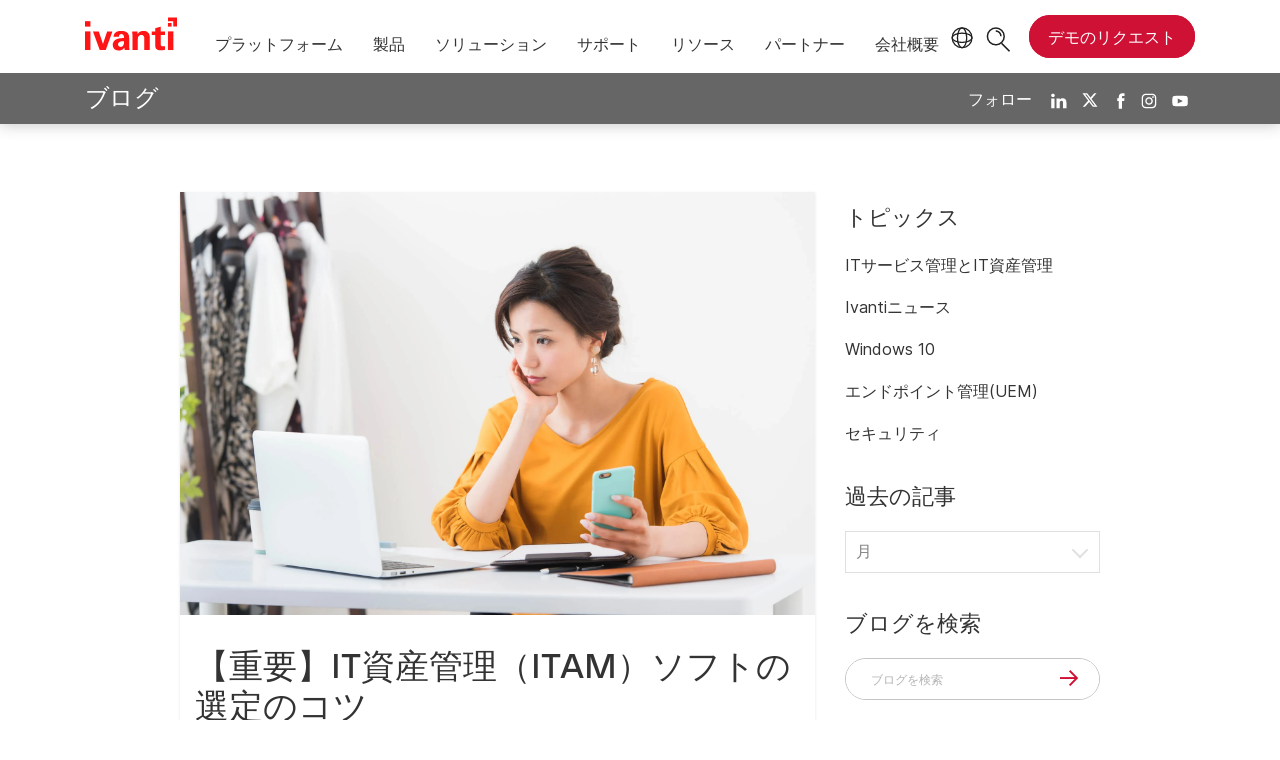

--- FILE ---
content_type: text/html; charset=utf-8
request_url: https://www.ivanti.com/ja/blog/4-tips-when-choosing-itam-solutions
body_size: 8896
content:

<!DOCTYPE html>
<html lang="ja" class="blog">
<head>
    <meta charset="utf-8">
    <meta name="viewport" content="width=device-width, initial-scale=1, shrink-to-fit=no">
    <meta name="theme-color" content="#ffffff">
    <meta http-equiv="x-ua-compatible" content="ie=edge">
    <meta name="description" content="膨大なIT資産を管理するために、IT資産管理（ITAM）ソフトの導入が求められています。数多くあるソフトウェアからどれを選んだら良いかわからないという方のために、IT資産管理（ITAM)ソフトを選定する際のポイントをご紹介します。">
    <meta name="keywords" content="IT資産管理(ITAM)">

    <meta prefix="og: http://ogp.me/ns#" property="og:type" content="website" />
    <meta prefix="og: http://ogp.me/ns#" property="og:title" content="【重要】IT資産管理（ITAM）ソフトの選定のコツ" />
    <meta prefix="og: http://ogp.me/ns#" property="og:description" content="膨大なIT資産を管理するために、IT資産管理（ITAM）ソフトの導入が求められています。数多くあるソフトウェアからどれを選んだら良いかわからないという方のために、IT資産管理（ITAM)ソフトを選定する際のポイントをご紹介します。" />
    <meta prefix="og: http://ogp.me/ns#" property="og:image" content="https://static.ivanti.com/sites/marketing/media/images/blog/2019/08/pixta_38064593_m-2.jpg" />
    <meta prefix="og: http://ogp.me/ns#" property="og:url" content="https://www.ivanti.com/ja/blog/4-tips-when-choosing-itam-solutions" />
    <meta name="twitter:card" content="summary_large_image" />
    <meta name="twitter:site" content="@GoIvanti" />
    <title>【重要】IT資産管理ソフトの選定のコツ</title>
    <script src="/bundles/js/head?v=RUkLco04EIuHf-fla2MuGtPRNR1wYys4EhsGvqb9EvY1"></script>

    <link rel="preload" as="script" href="/bundles/js/master?v=R_l8xg6XRch2QZX7SYPjBbJc72icTUz-1pi_u6UMzMY1">

    
        <link rel="preload" as="font" type="font/woff" href="https://static.ivanti.com/sites/marketing/fonts/faktum.woff" crossorigin />
    <link rel="preload" as="font" type="font/woff" href="https://static.ivanti.com/sites/marketing/fonts/faktum-medium-italic.woff" crossorigin />
    <link rel="preload" as="font" type="font/ttf" href="https://static.ivanti.com/sites/marketing/fonts/inter-regular.ttf" crossorigin />
    <link rel="preload" as="image" href="https://static.ivanti.com/sites/marketing/media/images/icons/misc/globe-icon.svg" />
    <link rel="preload" as="image" href="https://static.ivanti.com/sites/marketing/media/images/logos/ivanti-logo-red.svg" />
    <!-- CF WORKER:INS_TELEMETRY --><script>
        var appInsights = new Microsoft.ApplicationInsights.ApplicationInsights({
          config: {
              connectionString: 'InstrumentationKey=3afc380a-f5fb-4e47-ba2f-635dcb43569e;IngestionEndpoint=https://www.ivanti.com/data/appinsights',
              customHeaders: [
                  {
                    header: 'x-ivanti-stamp',
                    value: 'Tue, 27 Jan 2026 20:51:27 GMT'
                  },
                  {
                    header: 'x-ivanti-token',
                    value: 'fPEFHvweNdZRXe6%2B%3AALQjZrBBDZXzPDU7UHy5yE3M8DTVHIFsTyoxj0hP0vrVK5cjsR3ryRKLKm7l'
                  }
                ],
              disableCookiesUsage: true,
              disableInstrumentationKeyValidation: true,
              excludeRequestFromAutoTrackingPatterns: [new RegExp('.*')]
          }
        }).loadAppInsights();
        appInsights.trackPageView();
        // Track resource timings for App Insights
        if (window.PerformanceObserver) {
          const perfObserver = new PerformanceObserver(function (list, po) {
              ivanti.telemetry.processPerfEntries(list.getEntries());
          });
          perfObserver.observe({
              entryTypes: ['resource']
          });
        }
        (function (w, d, s, l, i) {
            w[l] = w[l] || []; w[l].push({
                'gtm.start':
                    new Date().getTime(), event: 'gtm.js'
            }); var f = d.getElementsByTagName(s)[0],
                j = d.createElement(s), dl = l != 'dataLayer' ? '&l=' + l : ''; j.async = true; j.src =
                    'https://www.googletagmanager.com/gtm.js?id=' + i + dl; f.parentNode.insertBefore(j, f);
        })(window, document, 'script', 'dataLayer', 'GTM-MSR93V6');
        console.log('Telemetry loaded');
        </script>
    <!-- Transcend Script // Airgap.js -->
    <script data-cfasync="false" data-autofocus="off" data-locale="ja-JP" data-local-sync="allow-network-observable" src="https://transcend-cdn.com/cm/1fe6b9f3-e11a-460c-93ae-108461b36594/airgap.js"></script>
    <script src="https://cdnjs.cloudflare.com/ajax/libs/handlebars.js/4.7.7/handlebars.min.js"></script>
    <script src="https://www.youtube.com/iframe_api"></script>
    <script src="https://player.vimeo.com/api/player.js"></script>
    <link rel="canonical" href="https://www.ivanti.com/ja/blog/4-tips-when-choosing-itam-solutions" />
    <link rel="icon" href="https://static.ivanti.com/sites/marketing/media/images/icons/ivanti-favicon.ico" sizes="16x16">
    <link rel="icon" type="image/png" href="https://static.ivanti.com/sites/marketing/media/images/icons/ivanti-favicon-32.png" sizes="32x32">
    <link rel="icon" type="image/png" href="https://static.ivanti.com/sites/marketing/media/images/icons/ivanti-favicon-152.png" sizes="152x152">
    <link href="/bundles/css/master?v=sofEFob5UE1px11VFhKNwGBXY9fv9wiZNhjtuoFiNHI1" rel="stylesheet"/>

    
    <link href="/bundles/css/blog?v=onxW-Hh1XMtvJERGh-mzBS9hMSlBU0x0lQ_XlaWR0w41" rel="stylesheet"/>


        <script type="application/ld+json">
            {"@context":"http://schema.org","@type":"BlogPosting","headline":"【重要】IT資産管理（ITAM）ソフトの選定のコツ","description":"膨大なIT資産を管理するために、IT資産管理（ITAM）ソフトの導入が求められています。数多くあるソフトウェアからどれを選んだら良いかわからないという方のために、IT資産管理（ITAM)ソフトを選定する際のポイントをご紹介します。","datePublished":"2019-08-16T08:49:36Z","dateModified":"2023-06-10T19:09:14.3247485Z","mainEntityOfPage":{"@type":"WebPage","@id":"https://www.ivanti.com/ja/blog/4-tips-when-choosing-itam-solutions"},"publisher":{"@type":"Organization","name":"Ivanti","logo":{"@type":"ImageObject","url":"https://static.ivanti.com/sites/marketing/media/images/logos/ivanti-logo-header-black-red-accent.png"}},"image":["https://static.ivanti.com/sites/marketing/media/images/blog/2019/08/pixta_38064593_m-2.jpg"]}
        </script>
<script>
       ivanti.isChinaRequest = false;
       ivanti.isMidis = false;
       console.log("CF-Country: US")
     </script></head>
<body>
    <noscript>
        <iframe src="https://www.googletagmanager.com/ns.html?id=GTM-MSR93V6" height="0" width="0" style="display:none;visibility:hidden"></iframe>
    </noscript>
    <div class="page-wrapper">
                <header id="mainHeader" class="default"></header>
            <nav id="language-menu" class="dropdown" aria-label="言語">
                <div class="container">
                    <div class="row lang-title">
                        <svg xmlns="http://www.w3.org/2000/svg" viewBox="0 0 25 25" fill="none">
                            <circle cx="12.5801" cy="12.2557" r="11.25" stroke="#212121" stroke-width="1.5" />
                            <path d="M12.5801 1.00568C13.7998 1.00568 15.1064 2.01442 16.1523 4.10626C17.1757 6.15321 17.8301 9.03344 17.8301 12.2557C17.8301 15.4779 17.1757 18.3581 16.1523 20.4051C15.1064 22.4969 13.7998 23.5057 12.5801 23.5057C11.3603 23.5057 10.0537 22.4969 9.00781 20.4051C7.98448 18.3581 7.33008 15.4779 7.33008 12.2557C7.33008 9.03344 7.98448 6.15321 9.00781 4.10626C10.0537 2.01442 11.3603 1.00568 12.5801 1.00568Z" stroke="#212121" stroke-width="1.5" />
                            <path d="M23.8301 12.2557C23.8301 13.4754 22.8213 14.782 20.7295 15.8279C18.6825 16.8513 15.8023 17.5057 12.5801 17.5057C9.35784 17.5057 6.47761 16.8513 4.43066 15.8279C2.33882 14.782 1.33008 13.4754 1.33008 12.2557C1.33008 11.0359 2.33882 9.72933 4.43066 8.68341C6.47761 7.66007 9.35784 7.00568 12.5801 7.00568C15.8023 7.00568 18.6825 7.66007 20.7295 8.68341C22.8213 9.72933 23.8301 11.0359 23.8301 12.2557Z" stroke="#212121" stroke-width="1.5" />
                        </svg>
                        <p>言語/地域</p>
                    </div>
                    <div class="row languages">
                        <ul>
                                    <li data-nav-breadcrumb="english|united-states">
                                            <a href="https://www.ivanti.com/">English (Global)</a>
                                    </li>
                                    <li data-nav-breadcrumb="english|en-au">
                                            <a href="https://www.ivanti.com/en-au/">English (Australia)</a>
                                    </li>
                                    <li data-nav-breadcrumb="english|en-gb">
                                            <a href="https://www.ivanti.com/en-gb/">English (United Kingdom)</a>
                                    </li>
                                    <li data-nav-breadcrumb="europe|germany">
                                            <a href="https://www.ivanti.com/de/">Deutsch</a>
                                    </li>
                                    <li data-nav-breadcrumb="europe|spain">
                                            <a href="https://www.ivanti.com/es/">Espa&#241;ol</a>
                                    </li>
                                    <li data-nav-breadcrumb="europe|france">
                                            <a href="https://www.ivanti.com/fr/">Fran&#231;ais</a>
                                    </li>
                                    <li data-nav-breadcrumb="europe|italy">
                                            <a href="https://www.ivanti.com/it/">Italiano</a>
                                    </li>
                                    <li data-nav-breadcrumb="other|china">
                                            <a href="https://www.ivanti.com/zh-cn/">中文(中国)</a>
                                    </li>
                                    <li data-nav-breadcrumb="other|japan">
                                            <a rel="alternate" href="https://www.ivanti.com/ja/blog/4-tips-when-choosing-itam-solutions" hreflang="ja">日本語</a>
                                    </li>
                        </ul>
                    </div>
                    <button class="header-close-button"></button>
                </div>
            </nav>
            <nav class="search-nav desktop dropdown" aria-label="検索">
                <div class="container-fluid">
                    <div class="row">
                        <div class="col-xs-12">
                            <form class="searchbox" method="get" action="https://www.ivanti.com/ja/search">
                                <input tabindex="0" type="text" name="q" class="search-terms" placeholder="検索">
                                <button type="submit" class="search-submit"></button>
                            </form>
                            <p><a href="https://forums.ivanti.com/s/searchallcontent?language=en_US" target="_blank">Ivanti Community</a>でナレッジベース、製品や資料をお探しください。</p>
                        </div>
                    </div>
                    <button tabindex="0" class="header-close-button"></button>
                </div>
            </nav>
                    <main id="animation-page-wrap">

<div class="blog-title-bar container">
    <div class="container">
        <div class="row">
            <div class="col-xs-12">
                <h2>
                    <a href="/ja/blog">ブログ</a>
                </h2>
                <div class="blog-social-icons">
                    <span>フォロー</span>
                    <a target="_blank" rel="noopener" href="https://www.linkedin.com/company/ivanti"><img src="https://static.ivanti.com/sites/marketing/media/images/icons/social-linkedin-white.svg" alt="LinkedIn" /></a>
                    <a target="_blank" rel="noopener" href="https://twitter.com/GoIvanti"><img src="https://static.ivanti.com/sites/marketing/media/images/icons/social-twitter-white.svg" alt="Twitter" /></a>
                    <a target="_blank" rel="noopener" href="https://www.facebook.com/GoIvanti"><img src="https://static.ivanti.com/sites/marketing/media/images/icons/social-facebook-white.svg" alt="Facebook" /></a>
                    <a target="_blank" rel="noopener" href="https://www.instagram.com/GoIvanti/"><img src="https://static.ivanti.com/sites/marketing/media/images/icons/social-instagram-white.svg" alt="Instagram" /></a>
                    <a target="_blank" rel="noopener" href="https://www.youtube.com/c/Ivanti"><img src="https://static.ivanti.com/sites/marketing/media/images/icons/social-youtube-white.svg" alt="Youtube" /></a>
                </div>
            </div>
        </div>
    </div>
</div>
<div class="blog-title-bar-spacer"></div>
<div class="container post">
    <div class="row">
        <div class="main col-xs-12 col-lg-7">
            <div class="content row">
                <article class="col-xs-12">
                    <div class="article-wrap">
                        <div class="featured-image">
                            <img src="https://static.ivanti.com/sites/marketing/media/images/blog/2019/08/pixta_38064593_m-2.jpg" alt="" />
                        </div>
                        <div class="article-content">
                            <div class="article-title">
                                <h1>【重要】IT資産管理（ITAM）ソフトの選定のコツ</h1>
                            </div>
                            <div class="article-info">
                                <span class="posted-on">
                                    <span>最終更新:</span>
                                    <time class="entry-date published" datetime="2019-08-16T08:49:36.0000000Z">
                                        2019年8月16日
                                    </time>
                                </span>
                                <span class="article-authors">
                                                                    </span>
                            </div>
                            <div class="topic-links">
                                    <a href="/ja/blog/topics/service-management" rel="category tag" class="button">ITサービス管理とIT資産管理</a>
                            </div>
                            <div class="article-text">
                                <p>今やIT資産のない企業はない、と言われるほどIT資産は企業の運営に必要不可欠です。膨大なIT資産を管理するためには、IT資産管理（ITAM）ソフトの導入が求められています。とはいえ、近年のIT産業の発展はめざましく、どれを選んだら良いのかわからないという方も多いでしょう。</p>

<p>今回は、IT資産管理（ITAM）ソフトを選定する際のコツをご紹介します。</p>

<h2>【IT資産管理（ITAM）ソフトの選定ポイント1】目的を明確にする</h2>

<p></p>

<blockquote>
<p>何か行動を起こすときには目的を明確にしておくことが最も重要です。IT資産管理（ITAM）のソフトを選定する際にも目的を明確にするために、ここではIT資産管理（ITAM）ソフトの主な役割をご紹介します。</p>
</blockquote>

<p></p>

<h3>・資産の見直し</h3>

<p>多くの企業では、PCを複数台抱えていることも珍しくありません。一方で、従業員の入退職も著しい昨今は、PCの管理も複雑化しているところが増えているようです。</p>

<p>IT資産管理（ITAM）ソフトを使えば常にPCをはじめとするIT機器の使用状況を管理できるため、退職者のPCが残っていながら新たにPCを購入してしまう、というような不要な資産の蓄積を防ぐことができます。</p>

<p></p>

<h3>・セキュリティリスク回避</h3>

<p>情報社会と言われる現代、セキュリティ管理は年々厳しくなってきています。とはいえ、情報漏えいのリスクは常にあり、情報漏えいの不祥事ニュースも後を絶ちません。情報漏えいの原因として最も多いのが、外出先でのPCの紛失や置き忘れ、従業員によるUSBメモリの持ち出しです。</p>

<p>IT資産管理（ITAM）ソフトを導入していれば、万が一PCの紛失や置き忘れをした場合や盗難などの被害に遭った際も、機密情報をロックする機能や使用デバイスの制限によって情報を守ることができます。</p>

<h3></h3>

<h3>・コンプライアンス違反回避</h3>

<p>従業員に知識がないために、本人がコンプライアンス違反と知らずに不正なソフトのインストールをおこなってしまう場合があります。IT資産管理（ITAM）ソフトで監視していれば、違反行為があったとしても故意か否かにかかわらず不正なソフトを削除することも可能です。</p>

<p></p>

<h3>・台帳の一元管理</h3>

<p>数ある管理ツールの中でも、IT資産管理（ITAM）ソフトは物理的な管理もセキュリティ面での管理も可能とするツールです。より多くの情報を一元管理することによって人的コストも作業工数も削減することが可能となります。業務の効率化を目的とするのであれば、台帳の一元管理が可能なIT資産管理（ITAM）ソフトがおすすめです。</p>

<p></p>

<h2>【IT資産管理（ITAM）ソフトの選定ポイント2】管理するものを明確にする</h2>

<p><img alt="" src="https://static.ivanti.com/sites/marketing/media/images/blog/2019/08/pixta_38063448_m-2.jpg" /></p>

<blockquote>
<p>IT資産管理（ITAM）ソフトによって、どんなIT資産を管理したいのかを明確にしておくとソフトの選定にも役立ちます。IT資産管理（ITAM）で管理できる資産を今一度確認しておきましょう。</p>
</blockquote>

<p></p>

<h3>・ハードウェア</h3>

<p>IT資産管理（ITAM）ソフトでは、IT機器全般の管理が可能です。上記で述べたように社員のPCはもちろんのこと、プリンターやスキャナなどの周辺機器、USBメモリなどの記憶媒体といった物理的な「モノ」の管理ができます。IT機器の台数だけではなく、ハードディスクの容量や、古くなった機器の買い替えのタイミングもわかるようになるため、老朽化に気づかず使用を続けて突然作業がストップしてしまう、といった事態を防ぐことができます。</p>

<p></p>

<h3>・ソフトウェア</h3>

<p>IT資産管理（ITAM）では、「どのPCにどのようなソフトウェアがインストールされているか」を把握することもできます。ソフトウェアの種類だけでなく、更新状況やバージョン情報も管理できるため、古いバージョンを使い続けてることで起こる情報漏えいも未然に防ぐことができます。特にウイルス対策ソフトなどは、PCにインストールされているかどうかだけはでなく、正常に機能しているかどうかまでも管理することが可能です。</p>

<p></p>

<h3>・ライセンス</h3>

<p>ソフトの不正コピーなどは、本人が気づいていない場合にも違反となれば開発者から違反金を請求されることがあります。そうした事態を防ぐためにも、IT資産管理（ITAM）ソフトを活用してライセンスを管理しておくことが大切です。また、パッケージソフトウェアに至ってはライセンス証明の必要があるため、インストールに使用した媒体や、ライセンス番号が記載された箱なども厳重に管理しておく必要があります。</p>

<p></p>

<h2>【IT資産管理（ITAM）ソフトの選定ポイント3】運用形態を明確にする</h2>

<p></p>

<blockquote>
<p>IT資産管理（ITAM）ソフトの運用には、大きく以下の2つのタイプがあります。自社の運用に合わせて選びましょう。</p>
</blockquote>

<p></p>

<h3>・オンプレミス型</h3>

<p>自社のPCにIT資産管理用のソフトウェアをインストールするタイプです。初期費用がかかる分、クラウド型に比べて豊富な機能を備えている点が特徴です。サーバーを導入しなくても使えるクライアント導入型もあるので、自社の状況に合わせて選びましょう。自社のLANで管理するため、セキュリティ面においては大きな効果を発揮します。</p>

<p></p>

<h3>・クラウド型</h3>

<p>IT資産情報をクラウド上で管理するタイプです。通信を暗号化したインターネット上で管理するため、1台のPCで外出先のモバイル端末や地方の支店、海外拠点の資産情報も管理することができます。ハードディスクやサーバーのメンテナンスが不要で、毎月の使用料はかかりますが初期費用はかかりません。</p>

<p></p>

<h2>【IT資産管理（ITAM）ソフトの選定ポイント4】必要な機能を明確にする</h2>

<p></p>

<blockquote>
<p>IT資産管理（ITAM）ソフトには多くの機能があります。自社で運用していく上では、必要最低限の機能を揃えることを意識するとよいでしょう。ここでは、数ある機能の中でも代表的な機能をご紹介します。</p>
</blockquote>

<p></p>

<h3>・インベントリ</h3>

<p>インベントリ作成にかかわる機能全般が利用可能です。インベントリとは目録のことを指します。ネットワークを通じてインベントリを送信したり、ネットワークを経由せずにPCやプリンタなどのIT機器からインベントリを収集したりすることができます。</p>

<p></p>

<h3>・ソフトウェア辞書</h3>

<p>大量のインベントリデータの分析や、ソフトウェアを一元管理するときのデータベース、異なるインベントリとして収集されたソフトウェアを一元化する機能です。</p>

<p></p>

<h3>・ソフトウェア配布</h3>

<p>必要な配布対象に限定して、ソフトウェアを自動的に配布する機能です。手作業では漏れてしまいがちな作業をシステムでおこなうことで、ソフトウェアの配布漏れや配布ミスを防ぎます。</p>

<h3></h3>

<h3>・セキュリティ管理</h3>

<p>ウイルス対策ソフトの稼働状況を管理し、適切な分析レポートの作成や必要に応じたソフトウェアの配布をおこなう機能です。</p>

<p></p>

<p></p>

<h2>まとめ</h2>

<p><img alt="" src="https://static.ivanti.com/sites/marketing/media/images/blog/2019/08/pixta_32593639_m-2.jpg" /></p>

<p>今回は、IT資産管理（ITAM）ソフトを選定するためのコツをご紹介しました。近年、多くの管理ツールが開発されており、製品同士の区別はつきにくい状況にあるかもしれません。ソフトの選定に迷った際は、IT資産管理（ITAM）ソフトを導入する目的を明確にし、どのような用途に使いたいかを明確にすれば、自ずと優先順位も決まってくるはずです。自社の目的に合わせた、最適なソフトを選びましょう。</p>

                            </div>
                            <div class="article-faq">
                                
                            </div>
                        </div>
                    </div>
                </article>
            </div>
                            <div class="blog-header">
                    <h3 class="title">関連記事</h3>
                    <div class="space"></div>
                </div>
                <div class="related-post-list row">
                        <a href="/ja/blog/hr-knowledge-management" class="col-xs-12 col-md-4">
                            <article class="related-post post">
                                <div class="article-wrap">
                                    <div class="featured-image" style="background-image: url('https://static.ivanti.com/sites/marketing/media/images/blog/2023/08/ivanti-1222788493.jpg');"></div>
                                    <div class="article-content">
                                        <div class="article-title">
                                            <h5>人事ナレッジ管理が組織にとって重要な理由</h5>
                                        </div>
                                        <div class="article-info">
                                            <div class="posted-on">
                                                <img src="https://static.ivanti.com/sites/marketing/media/images/icons/icon-blog-calendar.svg" alt="">
                                                <time class="entry-date published" datetime="2023-09-27T18:17:26.4571259Z">
                                                    2023年9月27日
                                                </time>
                                            </div>
                                        </div>
                                    </div>
                                </div>
                            </article>
                        </a>
                        <a href="/ja/blog/capitalizing-on-the-cloud-five-strategic-benefits-of-itsm-in-the-cloud" class="col-xs-12 col-md-4">
                            <article class="related-post post">
                                <div class="article-wrap">
                                    <div class="featured-image" style="background-image: url('https://static.ivanti.com/sites/marketing/media/images/blog/2023/07/capitalizing-on-the-cloud-image.jpg');"></div>
                                    <div class="article-content">
                                        <div class="article-title">
                                            <h5>クラウドを活用する: クラウドにおけるITSMの5つの戦略的利点</h5>
                                        </div>
                                        <div class="article-info">
                                            <div class="posted-on">
                                                <img src="https://static.ivanti.com/sites/marketing/media/images/icons/icon-blog-calendar.svg" alt="">
                                                <time class="entry-date published" datetime="2023-08-22T19:00:46.3305639Z">
                                                    2023年8月22日
                                                </time>
                                            </div>
                                        </div>
                                    </div>
                                </div>
                            </article>
                        </a>
                        <a href="/ja/blog/itam-crosses-the-caasm-why-it-asset-management-is-a-prerequisite-for-your-caasm-strategy" class="col-xs-12 col-md-4">
                            <article class="related-post post">
                                <div class="article-wrap">
                                    <div class="featured-image" style="background-image: url('https://static.ivanti.com/sites/marketing/media/images/blog/2023/07/itam-crosses-the-caasm-image.jpg');"></div>
                                    <div class="article-content">
                                        <div class="article-title">
                                            <h5>ITAM が CAASMを越える: IT 資産管理が CAASM 戦略の必要条件である理由</h5>
                                        </div>
                                        <div class="article-info">
                                            <div class="posted-on">
                                                <img src="https://static.ivanti.com/sites/marketing/media/images/icons/icon-blog-calendar.svg" alt="">
                                                <time class="entry-date published" datetime="2023-08-21T19:43:51.9413795Z">
                                                    2023年8月21日
                                                </time>
                                            </div>
                                        </div>
                                    </div>
                                </div>
                            </article>
                        </a>
                </div>
        </div>
        <div class="sidebar col-xs-12 col-lg-3"></div>
    </div>
</div></main>

        <footer id="mainFooter"></footer>
            </div>
    <script>
        ivanti.loadHeader = true;
        ivanti.loadFooter = true;
        if (ivanti.loadHeader)
        {
            $('#mainHeader').load('/ja/blog/header?v=3.2', ivanti.header.onLoad);
        }
        if (ivanti.loadFooter)
        {
            $('#mainFooter').load('/ja/partials/footer?v=2.1');
        }
        ivanti.resStrings["newTabText"] = `新しいタブで開く`;
        ivanti.persistUrlParams();
    </script>
    <script src="/bundles/js/master?v=R_l8xg6XRch2QZX7SYPjBbJc72icTUz-1pi_u6UMzMY1"></script>

        
    <script>
        $('.sidebar').load('/ja/blog/sidebar')
        var titleBarHeight = $('.blog-title-bar').outerHeight(true);
        $('.blog-title-bar-spacer').css('height', titleBarHeight);
        document.querySelectorAll('iframe[src^="https://player.vimeo.com/"]').forEach(function (frame) {
            var wrapper = document.createElement('div');
            wrapper.setAttribute('class', 'video-wrapper');
            frame.parentNode.insertBefore(wrapper, frame);
            wrapper.appendChild(frame);
        });
        /* HIDES THE TOP NAV AND MENU IN MOBILE VIEW WHILE SCROLLING DOWN */
        var lastScrollposBlog = window.pageYOffset;
        $(window).scroll(function () {
            if ($(window).width() < 992) {
                var presentScrollPosBlog = window.pageYOffset;
                if (lastScrollposBlog < presentScrollPosBlog && presentScrollPosBlog > 100) {
                    $('.blog-title-bar').addClass('hideBlogMenu');
                } else {
                    $('.blog-title-bar').removeClass('hideBlogMenu');
                }
                lastScrollposBlog = presentScrollPosBlog;
            } else {
                $('.blog-title-bar').removeClass('hideBlogMenu');
            }
        });
        $('.article-text table').each(function () {
            let tableWidth = parseInt($(this).css('width'), 10);
            if ($(window).width() < tableWidth) {
                $(this).addClass('scrollable');
            } else if (tableWidth == 0) {
                $(this).addClass('zero-width');
            }
        });
    </script>

    <script type="text/plain" class="optanon-category-2">
        window._elqQ = [
            ['elqSetSiteId', '1800677'],
            ['elqUseFirstPartyCookie', 'tracking.info.ivanti.com'],
            ['elqTrackPageView', window.location.href]
        ];
        ivanti.injectScript("https://img.en25.com/i/elqCfg.min.js", true);
    </script>
<script defer src="https://static.cloudflareinsights.com/beacon.min.js/vcd15cbe7772f49c399c6a5babf22c1241717689176015" integrity="sha512-ZpsOmlRQV6y907TI0dKBHq9Md29nnaEIPlkf84rnaERnq6zvWvPUqr2ft8M1aS28oN72PdrCzSjY4U6VaAw1EQ==" data-cf-beacon='{"rayId":"9c4b20cf28bfc60e","version":"2025.9.1","serverTiming":{"name":{"cfExtPri":true,"cfEdge":true,"cfOrigin":true,"cfL4":true,"cfSpeedBrain":true,"cfCacheStatus":true}},"token":"3234a70395ab4e4ba3444e9a84abc8c1","b":1}' crossorigin="anonymous"></script>
</body>
</html>

--- FILE ---
content_type: text/html; charset=utf-8
request_url: https://www.ivanti.com/ja/blog/header?v=3.2
body_size: 10671
content:

<div class="container-fluid">
    <script type="text/javascript">
    $(document).ready(function () {
        const source = $("#midis-skinny-template").html();
        const template = Handlebars.compile(source);
        let data = {
            string: "",
            url: [],
            linkText: []
        }
        if (ivanti.isChinaRequest) {
            data.string = 'Ivanti sales operations in China are now with our local Distribution partners. Please visit:';
            data.linkText = ['Bestjoin,', 'Digital China,', 'MTech'];
            data.url = ['http://www.bestjoin.net/', 'https://www.digitalchina.com/', 'https://www.mtechpro.cn/'];
        } else {
            data.string = 'As of April 1, 2024, all Ivanti operations in your region will be assumed by IVM EME. For sales questions please visit';
            data.linkText = ['https://www.ivmeme.com'];
            data.url = ['https://www.ivmeme.com'];
        }
        $('.midis-banner.skinny').append(template(data));
    });
</script>
<div class="midis-banner skinny">
    <script type="text/x-handlebars-template" id="midis-skinny-template">
        <div>
            <p>
                {{string}}
                {{#each linkText}}
                    <a class="midis-link" href="{{lookup ../url @index}}">{{this}}</a>
                {{/each}}
            </p>
        </div>
    </script>
    <span class="midis-close"></span>
</div>
    <a id="skip-content" href="#animation-page-wrap" aria-label="コンテンツにスキップ">コンテンツにスキップ</a>
    <div id="standard-header" class="row">
        <div id="main-logo" class="col-xs-6 col-lg-1">
            <a aria-label="ホーム" href="https://www.ivanti.com/ja/" class="logo">
                <svg xmlns="http://www.w3.org/2000/svg" width="517.6" height="184.4" viewBox="0 0 517.6 184.4"><polygon points="497.2 20.4 497.2 50.9 517.6 50.9 517.6 0 466.7 0 466.7 20.4 497.2 20.4" fill="#ff1515" /><rect x="466.7" y="30.5" width="20.3" height="20.35" fill="#ff1515" /><rect y="20.4" width="30.5" height="30.52" fill="#ff1515" /><path d="M248.3,113.7c0-4.8-.2-17.2-7.2-25.6-10.3-12-28.5-13.4-37.1-13.4s-22.1,1.6-31.6,8.4-11.5,19-11.8,24.6h30a16.13,16.13,0,0,1,2.2-9.3,14,14,0,0,1,11.6-5.8c2.9,0,10.9,1.1,13.6,8.7,1.2,3.7,1.4,7,1.4,13.8-10.1,0-28.4,0-41.2,5.8-19.2,8.9-22.1,24.1-22.1,32.4a32.42,32.42,0,0,0,9.1,22.9c4.1,3.9,10.9,8.2,26,8.2,5.7,0,19.6,0,31.1-16.7a85.48,85.48,0,0,0,1,14.2H251a122.54,122.54,0,0,1-2.5-26.4Zm-34.6,44.9a17.49,17.49,0,0,1-13,6c-10.1,0-14.9-7.8-14.9-14.8,0-12.4,14-18.6,33.6-17,0,11.2-.4,19.2-5.7,25.8Z" fill="#ff1515" /><path d="M425.7,51.3l-30.3,8.3v18h-20V97.8h20v57.9c0,8.7,0,28.1,30.7,28.1a93.52,93.52,0,0,0,23.7-3.3v-20a80.65,80.65,0,0,1-10.3.6c-13.6,0-13.6-6-13.8-15.5V97.8h24.7V77.6H425.7Z" fill="#ff1515" /><rect y="77.6" width="30.5" height="104.35" fill="#ff1515" /><polygon points="124.9 77.6 101 148.3 77.5 77.6 44.7 77.6 82.9 181.9 116.8 181.9 154.4 77.6 124.9 77.6" fill="#ff1515" /><path d="M361.7,94.5c-2.7-7.2-11.4-19.6-31.8-19.6-22.7,0-30.9,13.4-33.8,18.1l-.8-15.4H266c.6,7.2.6,18.3.6,18.7v85.6h30.7v-61c0-8.1,1.9-13.2,3.7-15.9a19.11,19.11,0,0,1,15.9-8,16.1,16.1,0,0,1,14.9,8.8c1.6,3.3,1.6,7,1.6,11.4v64.7h31.1V125.6C364.5,106.2,363.9,100.9,361.7,94.5Z" fill="#ff1515" /><rect x="466.7" y="77.6" width="30.5" height="104.35" fill="#ff1515" /></svg>
            </a>
        </div>
        <div id="nav-container" class="col-xs-6 col-lg-11">
            <input id="main-menu-state" type="checkbox">
            <button id="indicator-lang" aria-label="言語">
                <svg class="flag" xmlns="http://www.w3.org/2000/svg" viewBox="0 0 25 25" fill="none" role="none">
                    <circle cx="12.5801" cy="12.2557" r="11.25" stroke="#212121" stroke-width="1.5" />
                    <path d="M12.5801 1.00568C13.7998 1.00568 15.1064 2.01442 16.1523 4.10626C17.1757 6.15321 17.8301 9.03344 17.8301 12.2557C17.8301 15.4779 17.1757 18.3581 16.1523 20.4051C15.1064 22.4969 13.7998 23.5057 12.5801 23.5057C11.3603 23.5057 10.0537 22.4969 9.00781 20.4051C7.98448 18.3581 7.33008 15.4779 7.33008 12.2557C7.33008 9.03344 7.98448 6.15321 9.00781 4.10626C10.0537 2.01442 11.3603 1.00568 12.5801 1.00568Z" stroke="#212121" stroke-width="1.5" />
                    <path d="M23.8301 12.2557C23.8301 13.4754 22.8213 14.782 20.7295 15.8279C18.6825 16.8513 15.8023 17.5057 12.5801 17.5057C9.35784 17.5057 6.47761 16.8513 4.43066 15.8279C2.33882 14.782 1.33008 13.4754 1.33008 12.2557C1.33008 11.0359 2.33882 9.72933 4.43066 8.68341C6.47761 7.66007 9.35784 7.00568 12.5801 7.00568C15.8023 7.00568 18.6825 7.66007 20.7295 8.68341C22.8213 9.72933 23.8301 11.0359 23.8301 12.2557Z" stroke="#212121" stroke-width="1.5" />
                </svg>
            </button>
            <button class="search-icon" aria-label="検索">
                <span>
                    <svg xmlns="http://www.w3.org/2000/svg" height="25" width="25" viewBox="0 0 25 25" fill="none" role="none">
                        <circle cx="9.80887" cy="9.39848" r="8.39286" stroke="#212121" stroke-width="1.5" />
                        <path d="M9.66602 3.25562C12.9797 3.25565 15.666 5.94193 15.666 9.25562H14.166C14.166 6.77036 12.1513 4.75565 9.66602 4.75562V3.25562Z" fill="#212121" />
                        <path d="M15.5234 16.2556L23.5234 24.2556" stroke="#212121" stroke-width="1.5" />
                    </svg>
                </span>
            </button>
            <div id="full-menu-cta">
                <a href="/ja/lp/demo" class="red-cta primary button" data-nav-breadcrumb="contact"><span>デモのリクエスト</span></a>
            </div>
            <label class="main-menu-btn" for="main-menu-state" role="button" tab-index="0" aria-label="メニュー">
                <span class="main-menu-btn-icon"></span>
            </label>
            <span class="shadow-arrow mobile-arrow"></span>
            <span role="none" class="hover-off-zone"></span>
            <nav id="site-nav" aria-label="メニュー">
                <ul class="nav-list" role="tablist">
                    <li class="search-nav mobile">
                        <div class="container-fluid">
                            <div class="row">
                                <div class="col-xs-12">
                                    <form class="searchbox" action="https://www.ivanti.com/ja/search" method="get">
                                        <input type="text" name="q" class="search-terms" placeholder="検索">
                                        <button type="submit" class="search-submit"></button>
                                    </form>
                                    <p><a href="https://forums.ivanti.com/s/searchallcontent?language=en_US" target="_blank">Ivanti Community</a>でナレッジベース、製品や資料をお探しください。</p>
                                </div>
                            </div>
                        </div>
                    </li>
                        <li tabindex="0" role="tab">
                            <p class="layer1" aria-haspopup="true">プラットフォーム<span class="shadow-arrow desktop-arrow"></span></p>
                            <span class="sub-arrow"></span>
                                <ul class="subcategories column-count-2">
                                    <li>
                                        <div class="submenu">
                                                <ul class="menu-col">
                                                    <li class="uppercase-title">
                                                        <section id="e794c0c1" class="AHCLayoutTextImage top-nav"><div class="section-class-container"><div class="container"><div class="row"><div class="content col-xs-12 col-md-6"><div class="text"><h4><span>Ivanti Neurons プラットフォーム</span></h4><h2><span>統合されたITとセキュリティ。AIによって支えられています。</span></h2><div><p>もう孤立はありません。サービス管理、エンドポイント管理、セキュリティをすべて単一のプラットフォームで。</p></div></div><div class="cta"><div class="button-inline-block"><a href="/ja/ivanti-neurons" class="button primary"><span>詳細はこちら</span></a></div><div class="button-inline-block"></div></div></div><div class="media col-xs-12 col-md-6"></div></div></div></div></section>
                                                    </li>
                                                </ul>
                                                <ul class="menu-col">
                                                    <li class="uppercase-title">
                                                        Ivanti Neurons
                                                    </li>
                                                        <li class="menu-item" data-nav-breadcrumb="platform|ivanti-neurons|overview">
                                                            <a href="/ja/ivanti-neurons"><p>概要</p></a>
                                                        </li>
                                                </ul>
                                        </div>
                                    </li>
                                </ul>
                        </li>
                        <li tabindex="0" role="tab">
                            <p class="layer1" aria-haspopup="true">製品<span class="shadow-arrow desktop-arrow"></span></p>
                            <span class="sub-arrow"></span>
                                <ul class="subcategories mega" role="tablist">
                                            <li tabindex="0" role="tab">
                                                <p class="layer2">ITサービス管理</p>
                                                <span class="sub-arrow"></span>
                                                <div class="submenu">
                                                    <div class="header-text">
                                                        <p class="header-text-title">ITサービス管理</p>
                                                        <section id="d4a1083c" class="AHCFreeform"><div><p>卓越した従業員体験とビジネス成果を提供します。<a href="https://www.ivanti.com/ja/service-management">すべて表示 ›</a></p></div></section>
                                                    </div>
                                                    <div class="menu-columns ">
                                                            <ul class="menu-col light-font">
                                                                <li class="uppercase-title" data-nav-breadcrumb="products|esm|service-management">
                                                                    サービス管理
                                                                </li>
                                                                    <li class="menu-item" data-nav-breadcrumb="products|esm|service-management|it-service-management">
                                                                        <a href="/ja/products/ivanti-neurons-itsm"><p class="menu-item-title">ITサービス管理</p><p></p></a>
                                                                    </li>
                                                                    <li class="menu-item" data-nav-breadcrumb="products|esm|service-management|virtual-agent">
                                                                        <a href="/ja/products/ivanti-neurons-digital-assistant"><p class="menu-item-title">デジタルアシスタント</p><p></p></a>
                                                                    </li>
                                                                    <li class="menu-item" data-nav-breadcrumb="products|esm|service-management|workflow-data-integrations">
                                                                        <a href="/ja/products/ivanti-neurons-ipaas"><p class="menu-item-title">ワークフローデータ統合</p><p></p></a>
                                                                    </li>
                                                                    <li class="menu-item" data-nav-breadcrumb="products|esm|service-management|service-desk-voice-integration">
                                                                        <a href="/ja/products/voice"><p class="menu-item-title">ITサービスデスクのボイスイネーブルメント</p><p></p></a>
                                                                    </li>
                                                                    <li class="menu-item" data-nav-breadcrumb="products|esm|service-management|generative-ai-for-itsm">
                                                                        <a href="/ja/ai"><p class="menu-item-title">ITSMとAI</p><p></p></a>
                                                                    </li>
                                                            </ul>
                                                            <ul class="menu-col light-font">
                                                                <li class="uppercase-title" data-nav-breadcrumb="products|esm|asset-and-discovery">
                                                                    資産＆検出
                                                                </li>
                                                                    <li class="menu-item" data-nav-breadcrumb="products|esm|asset-and-discovery|asset-discovery">
                                                                        <a href="/ja/products/discovery"><p class="menu-item-title">IT資産検出とインベントリ</p><p></p></a>
                                                                    </li>
                                                                    <li class="menu-item" data-nav-breadcrumb="products|esm|asset-and-discovery|it-asset-management">
                                                                        <a href="/ja/products/it-asset-management"><p class="menu-item-title">IT資産管理</p><p></p></a>
                                                                    </li>
                                                                    <li class="menu-item" data-nav-breadcrumb="products|esm|asset-and-discovery|it-service-mapping">
                                                                        <a href="/ja/products/it-service-mapping"><p class="menu-item-title">IT サービス マッピング</p><p></p></a>
                                                                    </li>
                                                            </ul>
                                                            <ul class="menu-col light-font">
                                                                <li class="uppercase-title" data-nav-breadcrumb="products|esm|ewm">
                                                                    エンタープライズ ワークフロー管理
                                                                </li>
                                                                    <li class="menu-item" data-nav-breadcrumb="products|esm|ewm|facilities-service-management">
                                                                        <a href="/ja/products/facilities-service-management"><p class="menu-item-title">ファシリティサービス管理</p><p></p></a>
                                                                    </li>
                                                                    <li class="menu-item" data-nav-breadcrumb="products|esm|ewm|hr-service-management">
                                                                        <a href="/ja/products/hr-service-management"><p class="menu-item-title">HRサービス管理</p><p></p></a>
                                                                    </li>
                                                                    <li class="menu-item" data-nav-breadcrumb="products|esm|ewm|project-portfolio-management">
                                                                        <a href="/ja/products/project-portfolio-management"><p class="menu-item-title">プロジェクト ポートフォリオ管理</p><p></p></a>
                                                                    </li>
                                                                    <li class="menu-item" data-nav-breadcrumb="products|esm|ewm|governance-risk-compliance-management">
                                                                        <a href="/ja/products/grc-management"><p class="menu-item-title">ガバナンス、リスク、コンプライアンス管理</p><p></p></a>
                                                                    </li>
                                                                    <li class="menu-item" data-nav-breadcrumb="products|esm|ewm|security-operations-management">
                                                                        <a href="/ja/products/security-operations-management"><p class="menu-item-title">セキュリティ運用管理</p><p></p></a>
                                                                    </li>
                                                            </ul>
                                                    </div>
                                                </div>
                                            </li>
                                            <li tabindex="0" role="tab">
                                                <p class="layer2">自律型エンドポイント管理</p>
                                                <span class="sub-arrow"></span>
                                                <div class="submenu">
                                                    <div class="header-text">
                                                        <p class="header-text-title">自律型エンドポイント管理</p>
                                                        <section id="f1d04764" class="AHCFreeform"><div><p>場所にとらわれないで、すべてのデバイスの検出、管理、保護、修復を実現します。<a href="https://www.ivanti.com/ja/autonomous-endpoint-management">すべて表示 ›</a></p></div></section>
                                                    </div>
                                                    <div class="menu-columns ">
                                                            <ul class="menu-col light-font">
                                                                <li class="uppercase-title" data-nav-breadcrumb="products|uem|unified-endpoint-experience-management">
                                                                    <a href="/ja/autonomous-endpoint-management/unified-endpoint-management" class="light-font"><p>統合エンドポイント＆エクスペリエンス管理</p></a>
                                                                </li>
                                                                    <li class="menu-item" data-nav-breadcrumb="products|uem|unified-endpoint-experience-management|asset-discovery-inventory">
                                                                        <a href="/ja/products/discovery"><p class="menu-item-title">資産＆検出</p><p></p></a>
                                                                    </li>
                                                                    <li class="menu-item" data-nav-breadcrumb="products|uem|unified-endpoint-experience-management|endpoint-management">
                                                                        <a href="/ja/products/ivanti-neurons-for-unified-endpoint-management"><p class="menu-item-title">エンドポイント管理</p><p></p></a>
                                                                    </li>
                                                                    <li class="menu-item" data-nav-breadcrumb="products|uem|unified-endpoint-experience-management|digital-employee-experience-management">
                                                                        <a href="/ja/products/ivanti-neurons-for-digital-experience"><p class="menu-item-title">従業員のデジタル体験管理</p><p></p></a>
                                                                    </li>
                                                                    <li class="menu-item" data-nav-breadcrumb="products|uem|unified-endpoint-experience-management|modern-device-management">
                                                                        <a href="/ja/products/ivanti-neurons-for-mdm"><p class="menu-item-title">クラウドベースの最新のデバイス管理</p><p></p></a>
                                                                    </li>
                                                                    <li class="menu-item" data-nav-breadcrumb="products|uem|unified-endpoint-experience-management|workspace-management">
                                                                        <a href="/ja/products/user-workspace-manager"><p class="menu-item-title">ワークスペース管理</p><p></p></a>
                                                                    </li>
                                                                    <li class="menu-item" data-nav-breadcrumb="products|uem|unified-endpoint-experience-management|medical-device-management">
                                                                        <a href="/ja/products/medical-device-management"><p class="menu-item-title">医療機器管理</p><p></p></a>
                                                                    </li>
                                                            </ul>
                                                            <ul class="menu-col light-font">
                                                                <li class="uppercase-title" data-nav-breadcrumb="products|uem|endpoint-security">
                                                                    エンドポイントセキュリティ
                                                                </li>
                                                                    <li class="menu-item" data-nav-breadcrumb="products|uem|endpoint-security|application-control-privilege-management">
                                                                        <a href="/ja/products/app-control-and-privileged-management"><p class="menu-item-title">アプリ制御＆権限の管理</p><p></p></a>
                                                                    </li>
                                                                    <li class="menu-item" data-nav-breadcrumb="products|uem|endpoint-security|risk-based-patch-management">
                                                                        <a href="/ja/products/ivanti-neurons-for-patch-management"><p class="menu-item-title">リスクベースのパッチ管理</p><p></p></a>
                                                                    </li>
                                                                    <li class="menu-item" data-nav-breadcrumb="products|uem|endpoint-security|patch-management-for-intune">
                                                                        <a href="/ja/products/ivanti-neurons-patch-for-intune"><p class="menu-item-title">Intune対応パッチ管理</p><p></p></a>
                                                                    </li>
                                                                    <li class="menu-item" data-nav-breadcrumb="products|uem|endpoint-security|mobile-threat-defense">
                                                                        <a href="/ja/products/mobile-threat-defense"><p class="menu-item-title">モバイル脅威対策</p><p></p></a>
                                                                    </li>
                                                            </ul>
                                                    </div>
                                                </div>
                                            </li>
                                            <li tabindex="0" role="tab">
                                                <p class="layer2">エクスポージャー管理</p>
                                                <span class="sub-arrow"></span>
                                                <div class="submenu">
                                                    <div class="header-text">
                                                        <p class="header-text-title">エクスポージャー管理</p>
                                                        <section id="b32dc207" class="AHCFreeform"><div><p>脆弱性管理の実践を拡大し、積極的に侵害を防止しましょう。<a href="https://www.ivanti.com/ja/exposure-management">すべて表示 ›</a></p></div></section>
                                                    </div>
                                                    <div class="menu-columns ">
                                                            <ul class="menu-col light-font">
                                                                <li class="uppercase-title" data-nav-breadcrumb="products|exposure|exposure-assessment">
                                                                    エクスポージャー評価
                                                                </li>
                                                                    <li class="menu-item" data-nav-breadcrumb="products|exposure|exposure-assessment|application-security-posture-management">
                                                                        <a href="/ja/products/application-security-posture-management"><p class="menu-item-title">アプリオーケストレーション＆コレーション（ASPM）</p><p></p></a>
                                                                    </li>
                                                                    <li class="menu-item" data-nav-breadcrumb="products|exposure|exposure-assessment|cyber-asset-discovery-inventory">
                                                                        <a href="/ja/products/discovery/cyber-asset-inventory"><p class="menu-item-title">サイバー資産の検出とインベントリ</p><p></p></a>
                                                                    </li>
                                                                    <li class="menu-item" data-nav-breadcrumb="products|exposure|exposure-assessment|external-attack-surface-management">
                                                                        <a href="/ja/products/external-attack-surface-management"><p class="menu-item-title">外部アタックサーフェス管理（EASM）</p><p></p></a>
                                                                    </li>
                                                                    <li class="menu-item" data-nav-breadcrumb="products|exposure|exposure-assessment|risk-based-vulnerability-management">
                                                                        <a href="/ja/products/risk-based-vulnerability-management"><p class="menu-item-title">リスクベースの脆弱性管理（RBVM）</p><p></p></a>
                                                                    </li>
                                                                    <li class="menu-item" data-nav-breadcrumb="products|exposure|exposure-assessment|vulnerability-intelligence">
                                                                        <a href="/ja/products/ivanti-neurons-for-vulnerability-knowledge-base"><p class="menu-item-title">脆弱性インテリジェンス</p><p></p></a>
                                                                    </li>
                                                            </ul>
                                                            <ul class="menu-col light-font">
                                                                <li class="uppercase-title" data-nav-breadcrumb="products|exposure|remediation">
                                                                    修復
                                                                </li>
                                                                    <li class="menu-item" data-nav-breadcrumb="products|exposure|remediation|proactive-self-healing">
                                                                        <a href="/ja/products/ivanti-neurons-healing"><p class="menu-item-title">自己修復（セルフヒーリング）</p><p></p></a>
                                                                    </li>
                                                                    <li class="menu-item" data-nav-breadcrumb="products|exposure|remediation|risk-based-patch-management">
                                                                        <a href="/ja/products/ivanti-neurons-for-patch-management"><p class="menu-item-title">リスクベースのパッチ管理</p><p></p></a>
                                                                    </li>
                                                            </ul>
                                                    </div>
                                                </div>
                                            </li>
                                            <li tabindex="0" role="tab">
                                                <p class="layer2">ネットワークセキュリティ</p>
                                                <span class="sub-arrow"></span>
                                                <div class="submenu">
                                                    <div class="header-text">
                                                        <p class="header-text-title">ネットワークセキュリティ</p>
                                                        <section id="d67d737b" class="AHCFreeform"><div><p>いつでも、どこでも、どんなデバイスでも、アプリケーションとデータに安全にアクセスできる環境のEverywhere Workplaceを実現。<a href="https://www.ivanti.com/ja/network-security">すべて表示 ›</a></p></div></section>
                                                    </div>
                                                    <div class="menu-columns one">
                                                            <ul class="menu-col light-font">
                                                                <li class="uppercase-title" data-nav-breadcrumb="products|netsec|secure-network-access">
                                                                    ネットワークアクセス
                                                                </li>
                                                                    <li class="menu-item" data-nav-breadcrumb="products|netsec|secure-network-access|application-delivery-controller">
                                                                        <a href="/ja/products/virtual-application-delivery-controller"><p class="menu-item-title">アプリケーションデリバリコントローラ</p><p></p></a>
                                                                    </li>
                                                                    <li class="menu-item" data-nav-breadcrumb="products|netsec|secure-network-access|network-access-control">
                                                                        <a href="/ja/products/network-access-control"><p class="menu-item-title">ネットワーク制御</p><p></p></a>
                                                                    </li>
                                                                    <li class="menu-item" data-nav-breadcrumb="products|netsec|secure-network-access|secure-access-management">
                                                                        <a href="/ja/products/secure-access-management"><p class="menu-item-title">アクセス管理</p><p></p></a>
                                                                    </li>
                                                                    <li class="menu-item" data-nav-breadcrumb="products|netsec|secure-network-access|secure-access-vpn">
                                                                        <a href="/ja/products/connect-secure-vpn"><p class="menu-item-title">VPN アクセス</p><p></p></a>
                                                                    </li>
                                                                    <li class="menu-item" data-nav-breadcrumb="products|netsec|secure-network-access|zero-trust-access">
                                                                        <a href="/ja/products/ivanti-neurons-zero-trust-access"><p class="menu-item-title">ゼロトラストアクセス</p><p></p></a>
                                                                    </li>
                                                            </ul>
                                                    </div>
                                                </div>
                                            </li>
                                            <li tabindex="0" role="tab">
                                                <p class="layer2">サプライチェーン</p>
                                                <span class="sub-arrow"></span>
                                                <div class="submenu">
                                                    <div class="header-text">
                                                        <p class="header-text-title">サプライチェーン</p>
                                                        <section id="b5f3c5a4" class="AHCFreeform"><div><p>サプライチェーン業務を強化する倉庫自動化を提供します。<a href="https://www.ivanti.com/ja/supply-chain">すべて表示 ›</a></p></div></section>
                                                    </div>
                                                    <div class="menu-columns one">
                                                            <ul class="menu-col light-font">
                                                                <li class="uppercase-title" data-nav-breadcrumb="products|supply-chain|enterprise-mobility">
                                                                    サプライチェーン
                                                                </li>
                                                                    <li class="menu-item" data-nav-breadcrumb="products|supply-chain|enterprise-mobility|digital-forms">
                                                                        <a href="/ja/use-cases/process-automation"><p class="menu-item-title">デジタルフォーム</p><p></p></a>
                                                                    </li>
                                                                    <li class="menu-item" data-nav-breadcrumb="products|supply-chain|enterprise-mobility|rugged-device-management">
                                                                        <a href="/ja/devices/rugged-device-management"><p class="menu-item-title">堅牢なデバイス管理</p><p></p></a>
                                                                    </li>
                                                                    <li class="menu-item" data-nav-breadcrumb="products|supply-chain|enterprise-mobility|mobile-enterprise-app-platform">
                                                                        <a href="/ja/products/velocity"><p class="menu-item-title">モバイルエンタープライズ アプリプラットフォーム</p><p></p></a>
                                                                    </li>
                                                                    <li class="menu-item" data-nav-breadcrumb="products|supply-chain|enterprise-mobility|voice-enablement">
                                                                        <a href="/ja/products/velocity-voice"><p class="menu-item-title">音声イネーブルメント</p><p></p></a>
                                                                    </li>
                                                                    <li class="menu-item" data-nav-breadcrumb="products|supply-chain|enterprise-mobility|industrial-iot">
                                                                        <a href="/ja/products/ivanti-neurons-for-iiot"><p class="menu-item-title">インダストリアル IoT (IioT) ソリューション</p><p></p></a>
                                                                    </li>
                                                                    <li class="menu-item" data-nav-breadcrumb="products|supply-chain|enterprise-mobility|session-persistent-telnet">
                                                                        <a href="/ja/products/terminal-emulation"><p class="menu-item-title">Telnetセッションの永続性</p><p></p></a>
                                                                    </li>
                                                            </ul>
                                                    </div>
                                                </div>
                                            </li>
                                            <li tabindex="0" class="single-link" data-nav-breadcrumb="products|ivanti-neurons-platform">
                                                <a href="/ja/ivanti-neurons"><p>Ivanti Neuronsプラットフォーム</p></a>
                                            </li>
                                            <li tabindex="0" class="single-link" data-nav-breadcrumb="products|all-products">
                                                <a href="/ja/products"><p>すべての製品</p></a>
                                            </li>
                                </ul>
                        </li>
                        <li tabindex="0" role="tab">
                            <p class="layer1" aria-haspopup="true">ソリューション<span class="shadow-arrow desktop-arrow"></span></p>
                            <span class="sub-arrow"></span>
                                <ul class="subcategories mega" role="tablist">
                                            <li tabindex="0" role="tab">
                                                <p class="layer2">ITサービス管理</p>
                                                <span class="sub-arrow"></span>
                                                <div class="submenu">
                                                    <div class="header-text">
                                                        <p class="header-text-title">ITサービス管理</p>
                                                        <section id="de1991d1" class="AHCFreeform"><div><p>ご要望に合ったITサービス管理ソリューションを見つけましょう。<a href="https://www.ivanti.com/ja/solutions/enterprise-service-management">パッケージの詳細はこちら&gt;</a></p></div></section>
                                                    </div>
                                                    <div class="menu-columns one-two">
                                                            <ul class="menu-col ">
                                                                <li class="uppercase-title" data-nav-breadcrumb="solutions|esm|solution-packages">
                                                                    <a href="/ja/solutions/enterprise-service-management"><p>ソリューション</p></a>
                                                                </li>
                                                                    <li class="menu-item" data-nav-breadcrumb="solutions|esm|solution-packages|itsm-professional">
                                                                        <a href="/ja/solutions/enterprise-service-management/professional"><p class="menu-item-title">ITSM Professional</p><p>中核となるITサービスおよび資産管理機能を提供</p></a>
                                                                    </li>
                                                                    <li class="menu-item" data-nav-breadcrumb="solutions|esm|solution-packages|itsm-premium">
                                                                        <a href="/ja/solutions/enterprise-service-management/premium"><p class="menu-item-title">ITSM Premium</p><p>機械学習と自動化によりITSMを近代化</p></a>
                                                                    </li>
                                                                    <li class="menu-item" data-nav-breadcrumb="solutions|esm|solution-packages|itsm-enterprise">
                                                                        <a href="/ja/solutions/enterprise-service-management/enterprise"><p class="menu-item-title">ITSM Enterprise</p><p>サービス管理を非ITのワークフローに拡張</p></a>
                                                                    </li>
                                                                    <li class="menu-item" data-nav-breadcrumb="solutions|esm|solution-packages|itsm-enterprise-premium">
                                                                        <a href="/ja/solutions/enterprise-service-management/enterprise-premium"><p class="menu-item-title">ITSM Enterprise Premium</p><p>コネクテッドでインテリジェントな企業のための完全ソリューションを提供</p></a>
                                                                    </li>
                                                            </ul>
                                                            <ul class="menu-col light-font">
                                                                <li class="uppercase-title" data-nav-breadcrumb="solutions|esm|use-cases">
                                                                    ユースケース
                                                                </li>
                                                                    <li class="menu-item" data-nav-breadcrumb="solutions|esm|use-cases|implement-and-manage-it-service-delivery">
                                                                        <a href="/ja/use-cases/it-service-delivery"><p class="menu-item-title">ITサービス提供の導入と管理</p><p></p></a>
                                                                    </li>
                                                                    <li class="menu-item" data-nav-breadcrumb="solutions|esm|use-cases|discover-and-manage-all-my-assets">
                                                                        <a href="/ja/use-cases/discover-and-manage-assets"><p class="menu-item-title">すべての資産を検出と管理</p><p></p></a>
                                                                    </li>
                                                                    <li class="menu-item" data-nav-breadcrumb="solutions|esm|use-cases|extend-service-management-across-the-organization">
                                                                        <a href="/ja/use-cases/extend-service-management-across-the-organization"><p class="menu-item-title">サービス管理を会社全体に拡大</p><p></p></a>
                                                                    </li>
                                                                    <li class="menu-item" data-nav-breadcrumb="solutions|esm|use-cases|reduce-escalations-and-accelerate-resolutions">
                                                                        <a href="/ja/use-cases/reduce-escalations-accelerate-resolutions"><p class="menu-item-title">エスカレーション数を減らし、解決に時間をかけない</p><p></p></a>
                                                                    </li>
                                                                    <li class="menu-item" data-nav-breadcrumb="solutions|esm|use-cases|modernize-it-service-delivery">
                                                                        <a href="/ja/use-cases/modernize-service-management"><p class="menu-item-title">ITサービス提供のモダナイゼーション</p><p></p></a>
                                                                    </li>
                                                                    <li class="menu-item" data-nav-breadcrumb="solutions|esm|use-cases|optimize-your-operations-with-itom-insights">
                                                                        <a href="/ja/use-cases/optimize-your-operations-with-itom-insights"><p class="menu-item-title">ITOM インサイトによる運用の最適化</p><p></p></a>
                                                                    </li>
                                                                    <li class="menu-item" data-nav-breadcrumb="solutions|esm|use-cases|deliver-service-management-from-the-cloud">
                                                                        <a href="/ja/use-cases/deliver-service-management-from-the-cloud"><p class="menu-item-title">クラウドサービス管理</p><p></p></a>
                                                                    </li>
                                                                    <li class="menu-item" data-nav-breadcrumb="solutions|esm|use-cases|discover-what-s-on-your-network">
                                                                        <a href="/ja/use-cases/discover-and-inventory-whats-on-my-network"><p class="menu-item-title">ネットワーク上の資産を検出</p><p></p></a>
                                                                    </li>
                                                                    <li class="menu-item" data-nav-breadcrumb="solutions|esm|use-cases|manage-your-it-asset-lifecycles">
                                                                        <a href="/ja/use-cases/it-asset-lifecycle-management"><p class="menu-item-title">IT資産のライフサイクル管理</p><p></p></a>
                                                                    </li>
                                                                    <li class="menu-item" data-nav-breadcrumb="solutions|esm|use-cases|optimize-my-software-and-hardware-assets">
                                                                        <a href="/ja/use-cases/optimize-software-hardware-assets"><p class="menu-item-title">ソフトウェアおよびハードウェア資産を最適化</p><p></p></a>
                                                                    </li>
                                                            </ul>
                                                    </div>
                                                </div>
                                            </li>
                                            <li tabindex="0" role="tab">
                                                <p class="layer2">自律型エンドポイント管理</p>
                                                <span class="sub-arrow"></span>
                                                <div class="submenu">
                                                    <div class="header-text">
                                                        <p class="header-text-title">自律型エンドポイント管理</p>
                                                        <section id="a4c6c04c" class="AHCFreeform"><div><p>ご要望に合った安全なエンドポイント管理ソリューションを見つけましょう。<a href="https://www.ivanti.com/ja/autonomous-endpoint-management">すべて表示 ›</a></p></div></section>
                                                    </div>
                                                    <div class="menu-columns two-one">
                                                            <ul class="menu-col light-font">
                                                                <li class="uppercase-title" data-nav-breadcrumb="solutions|uem|endpoint-management">
                                                                    <a href="/ja/use-cases" class="light-font"><p>ユースケース</p></a>
                                                                </li>
                                                                    <li class="menu-item" data-nav-breadcrumb="solutions|uem|endpoint-management|discover-and-inventory-what-s-on-your-network">
                                                                        <a href="/ja/use-cases/discover-and-inventory-whats-on-my-network"><p class="menu-item-title">ネットワーク上の資産を検出＆インベントリを作成</p><p></p></a>
                                                                    </li>
                                                                    <li class="menu-item" data-nav-breadcrumb="solutions|uem|endpoint-management|discover-and-manage-all-my-it-assets">
                                                                        <a href="/ja/use-cases/discover-and-manage-assets"><p class="menu-item-title">アセット全てを発見と管理です</p><p></p></a>
                                                                    </li>
                                                                    <li class="menu-item" data-nav-breadcrumb="solutions|uem|endpoint-management|empower-my-frontline-workers-to-be-more-productive">
                                                                        <a href="/ja/use-cases/empower-my-frontline-workers"><p class="menu-item-title">現場で働く人々に力を</p><p></p></a>
                                                                    </li>
                                                                    <li class="menu-item" data-nav-breadcrumb="solutions|uem|endpoint-management|enhance-my-it-ecosystem-with-a-microsoft-integration-partner">
                                                                        <a href="/ja/use-cases/microsoft-integration"><p class="menu-item-title">Microsoft連携パートナーでITエコシステムを強化</p><p></p></a>
                                                                    </li>
                                                                    <li class="menu-item" data-nav-breadcrumb="solutions|uem|endpoint-management|optimize-it-efficiency-and-employee-productivity">
                                                                        <a href="/ja/use-cases/optimize-it-efficiency-and-employee-productivity"><p class="menu-item-title">ITの効率化と従業員の生産性を最適化</p><p></p></a>
                                                                    </li>
                                                                    <li class="menu-item" data-nav-breadcrumb="solutions|uem|endpoint-management|manage-and-secure-my-endpoints">
                                                                        <a href="/ja/use-cases/manage-and-secure-endpoints"><p class="menu-item-title">エンドポイントの管理とセキュリティ</p><p></p></a>
                                                                    </li>
                                                                    <li class="menu-item" data-nav-breadcrumb="solutions|uem|endpoint-management|manage-os-and-third-party-application-patch-compliance">
                                                                        <a href="/ja/use-cases/manage-my-os-and-third-party-application-patches"><p class="menu-item-title">OSとサードパーティ製アプリケーション向けのパッチ管理</p><p></p></a>
                                                                    </li>
                                                                    <li class="menu-item" data-nav-breadcrumb="solutions|uem|endpoint-management|secure-your-mobile-devices-from-attacks-and-harmful-apps">
                                                                        <a href="/ja/autonomous-endpoint-management/mobile-security"><p class="menu-item-title">攻撃や有害なアプリからモバイルデバイスを保護</p><p></p></a>
                                                                    </li>
                                                                    <li class="menu-item" data-nav-breadcrumb="solutions|uem|endpoint-management|upgrade-windows-10-to-windows-11">
                                                                        <a href="/ja/use-cases/upgrade-windows-10-to-11"><p class="menu-item-title">Windows 10 から Windows 11 へアップグレード</p><p></p></a>
                                                                    </li>
                                                            </ul>
                                                            <ul class="menu-col light-font">
                                                                <li class="uppercase-title" data-nav-breadcrumb="solutions|uem|devices">
                                                                    デバイス
                                                                </li>
                                                                    <li class="menu-item" data-nav-breadcrumb="solutions|uem|devices|android">
                                                                        <a href="/ja/devices/android-device-management"><p class="menu-item-title">Android</p><p></p></a>
                                                                    </li>
                                                                    <li class="menu-item" data-nav-breadcrumb="solutions|uem|devices|chromeos">
                                                                        <a href="/ja/devices/chrome-device-management"><p class="menu-item-title">ChromeOS</p><p></p></a>
                                                                    </li>
                                                                    <li class="menu-item" data-nav-breadcrumb="solutions|uem|devices|ios">
                                                                        <a href="/ja/devices/ios-device-management"><p class="menu-item-title">iOS</p><p></p></a>
                                                                    </li>
                                                                    <li class="menu-item" data-nav-breadcrumb="solutions|uem|devices|linux">
                                                                        <a href="/ja/devices/linux-device-management"><p class="menu-item-title">Linux</p><p></p></a>
                                                                    </li>
                                                                    <li class="menu-item" data-nav-breadcrumb="solutions|uem|devices|mac">
                                                                        <a href="/ja/devices/mac-device-management"><p class="menu-item-title">Mac</p><p></p></a>
                                                                    </li>
                                                                    <li class="menu-item" data-nav-breadcrumb="solutions|uem|devices|rugged-devices">
                                                                        <a href="/ja/devices/rugged-device-management"><p class="menu-item-title">Rugged Devices</p><p></p></a>
                                                                    </li>
                                                                    <li class="menu-item" data-nav-breadcrumb="solutions|uem|devices|windows">
                                                                        <a href="/ja/devices/windows-device-management"><p class="menu-item-title">Windows</p><p></p></a>
                                                                    </li>
                                                            </ul>
                                                    </div>
                                                </div>
                                            </li>
                                            <li tabindex="0" role="tab">
                                                <p class="layer2">エクスポージャー管理</p>
                                                <span class="sub-arrow"></span>
                                                <div class="submenu">
                                                    <div class="header-text">
                                                        <p class="header-text-title">エクスポージャー管理</p>
                                                        
                                                    </div>
                                                    <div class="menu-columns one">
                                                            <ul class="menu-col light-font">
                                                                <li class="uppercase-title" data-nav-breadcrumb="solutions|exposure|use-cases">
                                                                    <a href="/ja/use-cases" class="light-font"><p>ユースケース</p></a>
                                                                </li>
                                                                    <li class="menu-item" data-nav-breadcrumb="solutions|exposure|use-cases|extend-mecm-with-third-party-patching">
                                                                        <a href="/ja/use-cases/extend-configmgr-with-third-party-patching"><p class="menu-item-title">サードパーティのパッチ管理でMECMを拡張</p><p></p></a>
                                                                    </li>
                                                                    <li class="menu-item" data-nav-breadcrumb="solutions|exposure|use-cases|manage-it-vulnerability-risk">
                                                                        <a href="/ja/use-cases/manage-it-vulnerability-risk"><p class="menu-item-title">ITに関わる脆弱性リスクの管理</p><p></p></a>
                                                                    </li>
                                                                    <li class="menu-item" data-nav-breadcrumb="solutions|exposure|use-cases|manage-my-os-and-third-party-application-patches">
                                                                        <a href="/ja/use-cases/manage-my-os-and-third-party-application-patches"><p class="menu-item-title">OSとサードパーティ製アプリケーション向けのパッチを管理</p><p></p></a>
                                                                    </li>
                                                                    <li class="menu-item" data-nav-breadcrumb="solutions|exposure|use-cases|manage-patches-for-my-data-center-servers">
                                                                        <a href="/ja/use-cases/manage-patches-for-data-center-servers"><p class="menu-item-title">データセンターサーバー用のパッチを管理</p><p></p></a>
                                                                    </li>
                                                            </ul>
                                                    </div>
                                                </div>
                                            </li>
                                            <li tabindex="0" role="tab">
                                                <p class="layer2">ネットワークセキュリティ</p>
                                                <span class="sub-arrow"></span>
                                                <div class="submenu">
                                                    <div class="header-text">
                                                        <p class="header-text-title">ネットワークセキュリティ</p>
                                                        
                                                    </div>
                                                    <div class="menu-columns one">
                                                            <ul class="menu-col light-font">
                                                                <li class="uppercase-title" data-nav-breadcrumb="solutions|network-security|use-cases">
                                                                    <a href="/ja/use-cases" class="light-font"><p>ユースケース</p></a>
                                                                </li>
                                                                    <li class="menu-item" data-nav-breadcrumb="solutions|network-security|use-cases|always-on-ssl-vpn-for-anywhere-access-to-critical-assets-and-resources">
                                                                        <a href="/ja/use-cases/always-on-ssl-vpn"><p class="menu-item-title">重要な資産やリソースに対した Always‑On SSL VPN for Anywhere Access</p><p></p></a>
                                                                    </li>
                                                                    <li class="menu-item" data-nav-breadcrumb="solutions|network-security|use-cases|centralized-unified-security-management">
                                                                        <a href="/ja/use-cases/unified-security-management"><p class="menu-item-title">セキュリティを一元的に集中管理</p><p></p></a>
                                                                    </li>
                                                                    <li class="menu-item" data-nav-breadcrumb="solutions|network-security|use-cases|protect-critical-applications-and-sensitive-data">
                                                                        <a href="/ja/use-cases/data-protection-application-security"><p class="menu-item-title">重要なアプリケーションと機密データの保護</p><p></p></a>
                                                                    </li>
                                                                    <li class="menu-item" data-nav-breadcrumb="solutions|network-security|use-cases|secure-by-design">
                                                                        <a href="/ja/use-cases/secure-by-design"><p class="menu-item-title">Secure by Design（セキュア・バイ・デザイン）</p><p></p></a>
                                                                    </li>
                                                                    <li class="menu-item" data-nav-breadcrumb="solutions|network-security|use-cases|secure-cloud-access">
                                                                        <a href="/ja/use-cases/cloud-access-security"><p class="menu-item-title">Secure Cloud Access</p><p></p></a>
                                                                    </li>
                                                            </ul>
                                                    </div>
                                                </div>
                                            </li>
                                            <li tabindex="0" role="tab">
                                                <p class="layer2">サプライチェーン</p>
                                                <span class="sub-arrow"></span>
                                                <div class="submenu">
                                                    <div class="header-text">
                                                        <p class="header-text-title">サプライチェーン</p>
                                                        
                                                    </div>
                                                    <div class="menu-columns one">
                                                            <ul class="menu-col light-font">
                                                                <li class="uppercase-title" data-nav-breadcrumb="solutions|supply-chain|enterprise-mobility">
                                                                    <a href="/ja/use-cases" class="light-font"><p>ユースケース</p></a>
                                                                </li>
                                                                    <li class="menu-item" data-nav-breadcrumb="solutions|supply-chain|enterprise-mobility|add-voice-to-my-applications">
                                                                        <a href="/ja/use-cases/add-voice-to-my-applications"><p class="menu-item-title">アプリケーションに自分の音声を追加</p><p></p></a>
                                                                    </li>
                                                                    <li class="menu-item" data-nav-breadcrumb="solutions|supply-chain|enterprise-mobility|augment-operations-and-empower-workers-with-robotics">
                                                                        <a href="/ja/use-cases/autonomous-mobile-robots"><p class="menu-item-title">自立移動ロボット</p><p></p></a>
                                                                    </li>
                                                                    <li class="menu-item" data-nav-breadcrumb="solutions|supply-chain|enterprise-mobility|document-proof-of-condition-with-digital-forms">
                                                                        <a href="/ja/use-cases/process-automation"><p class="menu-item-title">コンプライアンスとレポートのための文書化プロセスの自動化</p><p></p></a>
                                                                    </li>
                                                                    <li class="menu-item" data-nav-breadcrumb="solutions|supply-chain|enterprise-mobility|manage-and-secure-mobile-devices-anywhere-business-happens">
                                                                        <a href="/ja/use-cases/ensure-mobile-device-management"><p class="menu-item-title">あらゆる場所のモバイルデバイスを管理と保護</p><p></p></a>
                                                                    </li>
                                                                    <li class="menu-item" data-nav-breadcrumb="solutions|supply-chain|enterprise-mobility|optimize-mobile-apps-and-incorporate-new-technologies">
                                                                        <a href="/ja/use-cases/migrate-devices-to-android-ios-windows10"><p class="menu-item-title">モバイルアプリの最適化と新技術の取り込み</p><p></p></a>
                                                                    </li>
                                                            </ul>
                                                    </div>
                                                </div>
                                            </li>
                                            <li tabindex="0" role="tab">
                                                <p class="layer2">産業</p>
                                                <span class="sub-arrow"></span>
                                                <div class="submenu">
                                                    <div class="header-text">
                                                        <p class="header-text-title">産業</p>
                                                        
                                                    </div>
                                                    <div class="menu-columns ">
                                                            <ul class="menu-col light-font">
                                                                <li class="uppercase-title" data-nav-breadcrumb="solutions|industries|industries">
                                                                    <a href="/ja/industries" class="light-font"><p>産業</p></a>
                                                                </li>
                                                                    <li class="menu-item" data-nav-breadcrumb="solutions|industries|industries|aerospace-transportation">
                                                                        <a href="/ja/industries/aerospace-transportation"><p class="menu-item-title">航空宇宙および輸送</p><p></p></a>
                                                                    </li>
                                                                    <li class="menu-item" data-nav-breadcrumb="solutions|industries|industries|service-providers">
                                                                        <a href="/ja/industries/business-services"><p class="menu-item-title">ビジネスサービス</p><p></p></a>
                                                                    </li>
                                                                    <li class="menu-item" data-nav-breadcrumb="solutions|industries|industries|education">
                                                                        <a href="/ja/industries/education"><p class="menu-item-title">教育</p><p></p></a>
                                                                    </li>
                                                                    <li class="menu-item" data-nav-breadcrumb="solutions|industries|industries|federal-government">
                                                                        <a href="/ja/industries/federal-government"><p class="menu-item-title">政府</p><p></p></a>
                                                                    </li>
                                                                    <li class="menu-item" data-nav-breadcrumb="solutions|industries|industries|financial-services">
                                                                        <a href="/ja/industries/financial-services"><p class="menu-item-title">金融サービス</p><p></p></a>
                                                                    </li>
                                                                    <li class="menu-item" data-nav-breadcrumb="solutions|industries|industries|healthcare">
                                                                        <a href="/ja/industries/healthcare"><p class="menu-item-title">医療</p><p></p></a>
                                                                    </li>
                                                                    <li class="menu-item" data-nav-breadcrumb="solutions|industries|industries|logistics">
                                                                        <a href="/ja/industries/logistics"><p class="menu-item-title">ロジスティックス</p><p></p></a>
                                                                    </li>
                                                                    <li class="menu-item" data-nav-breadcrumb="solutions|industries|industries|manufacturing">
                                                                        <a href="/ja/industries/manufacturing"><p class="menu-item-title">製造</p><p></p></a>
                                                                    </li>
                                                                    <li class="menu-item" data-nav-breadcrumb="solutions|industries|industries|public-sector">
                                                                        <a href="/ja/industries/public-sector"><p class="menu-item-title">公共部門</p><p></p></a>
                                                                    </li>
                                                                    <li class="menu-item" data-nav-breadcrumb="solutions|industries|industries|retail">
                                                                        <a href="/ja/industries/retail"><p class="menu-item-title">小売</p><p></p></a>
                                                                    </li>
                                                                    <li class="menu-item" data-nav-breadcrumb="solutions|industries|industries|telecom">
                                                                        <a href="/ja/industries/telecom"><p class="menu-item-title">テレコム</p><p></p></a>
                                                                    </li>
                                                            </ul>
                                                    </div>
                                                </div>
                                            </li>
                                            <li tabindex="0" class="single-link" data-nav-breadcrumb="solutions|all-solutions">
                                                <a href="/ja/solutions"><p>すべてのソリューションを表示</p></a>
                                            </li>
                                            <li tabindex="0" class="single-link" data-nav-breadcrumb="solutions|all-use-cases">
                                                <a href="/ja/use-cases"><p>ユースケース</p></a>
                                            </li>
                                </ul>
                        </li>
                        <li tabindex="0" role="tab">
                            <p class="layer1" aria-haspopup="true">サポート<span class="shadow-arrow desktop-arrow"></span></p>
                            <span class="sub-arrow"></span>
                                <ul class="subcategories column-count-4">
                                    <li>
                                        <div class="submenu">
                                                <ul class="menu-col">
                                                    <li class="uppercase-title">
                                                        <section id="a3dcd86b" class="AHCLayoutTextImage top-nav"><div class="section-class-container"><div class="container"><div class="row"><div class="content col-xs-12 col-md-6"><div class="text"><h4><span>コミュニティを見つける</span></h4><h2><span>Ivanti Innovator になろう</span></h2><div><p>世界中の IT・セキュリティのプロと協力して学び、課題解決に取り組みましょう。</p></div></div><div class="cta"><div class="button-inline-block"><a href="https://usergroups.ivanti.com/" target="_blank" rel="noopener" class="button primary"><span>プログラムを見る</span></a></div><div class="button-inline-block"></div></div></div><div class="media col-xs-12 col-md-6"><img src="https://static.ivanti.com/sites/marketing/media/images/support/innovators/innovator-02.jpg" alt="innovators program logo with slogan, &quot;Your community, your way&quot; beneath it."></img></div></div></div></div></section>
                                                    </li>
                                                </ul>
                                                <ul class="menu-col">
                                                    <li class="uppercase-title">
                                                        顧客サポート
                                                    </li>
                                                        <li class="menu-item" data-nav-breadcrumb="support|customer-support|contact-support">
                                                            <a href="/ja/support"><p>サポートへのお問い合わせ</p></a>
                                                        </li>
                                                        <li class="menu-item" data-nav-breadcrumb="support|customer-support|customer-center">
                                                            <a href="/ja/support/customer-center"><p>Customer Center</p></a>
                                                        </li>
                                                        <li class="menu-item" data-nav-breadcrumb="support|customer-support|community">
                                                            <a href="https://forums.ivanti.com/s/" class="external-link" rel="noopener" target="_blank"><p>Ivanti Community</p></a>
                                                        </li>
                                                        <li class="menu-item" data-nav-breadcrumb="support|customer-support|ivanti-cloud-status">
                                                            <a href="https://status.ivanticloud.com/" class="external-link" rel="noopener" target="_blank"><p>Ivanti Cloud Status</p></a>
                                                        </li>
                                                        <li class="menu-item" data-nav-breadcrumb="support|customer-support|security-advisories">
                                                            <a href="https://www.ivanti.com/blog/topics/security-advisory" target="_blank"><p>セキュリティアドバイザリー</p></a>
                                                        </li>
                                                </ul>
                                                <ul class="menu-col">
                                                    <li class="uppercase-title">
                                                        ドキュメンテーションとポリシー
                                                    </li>
                                                        <li class="menu-item" data-nav-breadcrumb="support|documentation-policies|customer-policies">
                                                            <a href="/ja/support/global-renewal-policies-and-practices"><p>顧客ポリシー</p></a>
                                                        </li>
                                                        <li class="menu-item" data-nav-breadcrumb="support|documentation-policies|product-documentation">
                                                            <a href="/ja/support/product-documentation"><p>製品関連資料</p></a>
                                                        </li>
                                                        <li class="menu-item" data-nav-breadcrumb="support|documentation-policies|product-releases">
                                                            <a href="https://www.ivanti.com/releases" target="_blank"><p>製品リリース</p></a>
                                                        </li>
                                                        <li class="menu-item" data-nav-breadcrumb="support|documentation-policies|product-support-lifecycle">
                                                            <a href="https://forums.ivanti.com/s/article/End-of-Life-Policy-for-Ivanti-Products-Landing-Page?language=en_US" class="external-link" rel="noopener" target="_blank"><p>製品のサポートライフサイクル</p></a>
                                                        </li>
                                                </ul>
                                                <ul class="menu-col">
                                                    <li class="uppercase-title">
                                                        教育とサービス
                                                    </li>
                                                        <li class="menu-item" data-nav-breadcrumb="support|education-services|knowledge-base">
                                                            <a href="https://forums.ivanti.com/s/searchallcontent?language=en_US" class="external-link" rel="noopener" target="_blank"><p>ナレッジベース</p></a>
                                                        </li>
                                                        <li class="menu-item" data-nav-breadcrumb="support|education-services|professional-services">
                                                            <a href="/ja/services/professional-services"><p>プロフェッショナルサービス</p></a>
                                                        </li>
                                                        <li class="menu-item" data-nav-breadcrumb="support|education-services|success-bundles">
                                                            <a href="/ja/services/success-bundles"><p>サクセスバンドル</p></a>
                                                        </li>
                                                        <li class="menu-item" data-nav-breadcrumb="support|education-services|training-certification">
                                                            <a href="/ja/services/learning"><p>トレーニングと資格</p></a>
                                                        </li>
                                                </ul>
                                        </div>
                                    </li>
                                </ul>
                        </li>
                        <li tabindex="0" role="tab">
                            <p class="layer1" aria-haspopup="true">リソース<span class="shadow-arrow desktop-arrow"></span></p>
                            <span class="sub-arrow"></span>
                                <ul class="subcategories column-count-4">
                                    <li>
                                        <div class="submenu">
                                                <ul class="menu-col">
                                                    <li class="uppercase-title">
                                                        <section id="d2fb994c" class="AHCLayoutTextImage top-nav"><div class="section-class-container"><div class="container"><div class="row"><div class="content col-xs-12 col-md-6"><div class="text"><h4><span>最新の調査発表</span></h4><h2><span>リアルタイムでの可視化と自動化されたアクションによって、自律型エンドポイント管理（AEM）のメリットを実感できます。</span></h2></div><div class="cta"><div class="button-inline-block"><a href="/ja/resources/research-reports/aem" target="_blank" rel="noopener" class="button primary"><span>レポートを入手する</span></a></div><div class="button-inline-block"></div></div></div><div class="media col-xs-12 col-md-6"><img src="https://static.ivanti.com/sites/marketing/media/images/resources/reports/2025-aem-report/aem-booklet-straight-menu-ja.jpg" alt="report thumbnail"></img></div></div></div></div></section>
                                                    </li>
                                                </ul>
                                                <ul class="menu-col">
                                                    <li class="uppercase-title">
                                                        当社について
                                                    </li>
                                                        <li class="menu-item" data-nav-breadcrumb="resources|learn|resource-library">
                                                            <a href="/ja/resources/library"><p>リソースライブラリー</p></a>
                                                        </li>
                                                        <li class="menu-item" data-nav-breadcrumb="resources|learn|bot-library">
                                                            <a href="/ja/resources/bot-library"><p>ボットライブラリ</p></a>
                                                        </li>
                                                        <li class="menu-item" data-nav-breadcrumb="resources|learn|original-research">
                                                            <a href="/ja/resources/research-reports"><p>調査レポート</p></a>
                                                        </li>
                                                        <li class="menu-item" data-nav-breadcrumb="resources|learn|patch-tuesday">
                                                            <a href="/ja/resources/patch-tuesday"><p>Patch Tuesday</p></a>
                                                        </li>
                                                        <li class="menu-item" data-nav-breadcrumb="resources|learn|podcasts">
                                                            <a href="/ja/resources/podcasts/ivanti-security-insights"><p>ポッドキャスト</p></a>
                                                        </li>
                                                        <li class="menu-item" data-nav-breadcrumb="resources|learn|webinars">
                                                            <a href="/ja/webinars"><p>ウェビナー</p></a>
                                                        </li>
                                                        <li class="menu-item" data-nav-breadcrumb="resources|learn|blog">
                                                            <a href="/ja/blog"><p>ブログ</p></a>
                                                        </li>
                                                </ul>
                                                <ul class="menu-col">
                                                    <li class="uppercase-title">
                                                        なぜIvantiなのか？
                                                    </li>
                                                        <li class="menu-item" data-nav-breadcrumb="resources|why-ivanti|success-stories">
                                                            <a href="/ja/customers"><p>お客様導入事例</p></a>
                                                        </li>
                                                        <li class="menu-item" data-nav-breadcrumb="resources|why-ivanti|ivanti-vs-competitors">
                                                            <a href="/ja/alternatives"><p>Ivantiと他社との比較</p></a>
                                                        </li>
                                                        <li class="menu-item" data-nav-breadcrumb="resources|why-ivanti|product-reviews">
                                                            <a href="/ja/resources/product-reviews"><p>リソース/製品評価</p></a>
                                                        </li>
                                                </ul>
                                                <ul class="menu-col">
                                                    <li class="uppercase-title">
                                                        製品
                                                    </li>
                                                        <li class="menu-item" data-nav-breadcrumb="resources|products|demo-videos">
                                                            <a href="/ja/resources/demo-videos"><p>デモ動画</p></a>
                                                        </li>
                                                        <li class="menu-item" data-nav-breadcrumb="resources|products|how-to-buy">
                                                            <a href="/ja/company/how-to-buy"><p>購入方法について</p></a>
                                                        </li>
                                                        <li class="menu-item" data-nav-breadcrumb="resources|products|product-downloads">
                                                            <a href="/ja/resources/downloads"><p>製品のダウンロード</p></a>
                                                        </li>
                                                        <li class="menu-item" data-nav-breadcrumb="resources|products|documentation">
                                                            <a href="/ja/support/product-documentation"><p>ドキュメンテーション</p></a>
                                                        </li>
                                                </ul>
                                        </div>
                                    </li>
                                </ul>
                        </li>
                        <li tabindex="0" role="tab">
                            <p class="layer1" aria-haspopup="true">パートナー<span class="shadow-arrow desktop-arrow"></span></p>
                            <span class="sub-arrow"></span>
                                <ul class="subcategories column-count-3">
                                    <li>
                                        <div class="submenu">
                                                <ul class="menu-col">
                                                    <li class="uppercase-title">
                                                        パートナー プログラム
                                                    </li>
                                                        <li class="menu-item" data-nav-breadcrumb="partners|partner-programs|ivanti-partner-network">
                                                            <a href="/ja/partners"><p>Ivantiパートナーネットワーク</p></a>
                                                        </li>
                                                        <li class="menu-item" data-nav-breadcrumb="partners|partner-programs|ivanti-one-partner-program">
                                                            <a href="/ja/partners/ivanti-reseller-partners"><p>Ivantiリセラーパートナー</p></a>
                                                        </li>
                                                        <li class="menu-item" data-nav-breadcrumb="partners|partner-programs|service-and-support-partners">
                                                            <a href="/ja/partners/ivanti-services-and-support-partners"><p>Ivanti サービス＆サポートパートナー</p></a>
                                                        </li>
                                                        <li class="menu-item" data-nav-breadcrumb="partners|partner-programs|oem-technologies">
                                                            <a href="/ja/partners/oem"><p>OEM テクノロジー</p></a>
                                                        </li>
                                                        <li class="menu-item" data-nav-breadcrumb="partners|partner-programs|ivanti-one-partners">
                                                            <a href="/ja/partners/ivanti-one"><p>Ivanti Oneパートナープログラム</p></a>
                                                        </li>
                                                        <li class="menu-item" data-nav-breadcrumb="partners|partner-programs|telco-partners">
                                                            <a href="/ja/partners/ivanti-telco-partners"><p>Ivanti通信事業者パートナー</p></a>
                                                        </li>
                                                </ul>
                                                <ul class="menu-col">
                                                    <li class="uppercase-title">
                                                        パートナーを探す
                                                    </li>
                                                        <li class="menu-item" data-nav-breadcrumb="partners|find-a-partner|find-ivanti-partners">
                                                            <a href="https://marketplace.ivanti.com/xchange/64b5b48e2ee9d6e08c3e6724/partner" class="external-link" rel="noopener" target="_blank"><p>Ivanti パートナー検索</p></a>
                                                        </li>
                                                        <li class="menu-item" data-nav-breadcrumb="partners|find-a-partner|find-ivanti-one-partners">
                                                            <a href="https://www.ivanti.com/partners/marketplace"><p>Ivanti One Partnerプログラム</p></a>
                                                        </li>
                                                        <li class="menu-item" data-nav-breadcrumb="partners|find-a-partner|ivanti-partner-finder">
                                                            <a href="https://marketplace.ivanti.com/xchange/64b5b48e2ee9d6e08c3e6724/partner" class="external-link" rel="noopener" target="_blank"><p>戦略的アライアンスパートナーを探す</p></a>
                                                        </li>
                                                </ul>
                                                <ul class="menu-col">
                                                    <li class="uppercase-title">
                                                        パートナーになる
                                                    </li>
                                                        <li class="menu-item" data-nav-breadcrumb="partners|become-a-partner|join-the-partner-program">
                                                            <a href="/ja/lp/partners/partner-program"><p>パートナープログラムに参画する</p></a>
                                                        </li>
                                                        <li class="menu-item" data-nav-breadcrumb="partners|become-a-partner|become-an-ivanti-one-partner">
                                                            <a href="/ja/lp/supply-chain/contact/become-an-ivanti-wavelink-reseller"><p>Wavelink Partnerになる</p></a>
                                                        </li>
                                                </ul>
                                        </div>
                                    </li>
                                </ul>
                        </li>
                        <li tabindex="0" role="tab">
                            <p class="layer1" aria-haspopup="true">会社概要<span class="shadow-arrow desktop-arrow"></span></p>
                            <span class="sub-arrow"></span>
                                <ul class="subcategories column-count-3">
                                    <li>
                                        <div class="submenu">
                                                <ul class="menu-col">
                                                    <li class="uppercase-title">
                                                        当社について
                                                    </li>
                                                        <li class="menu-item" data-nav-breadcrumb="company|about-us|about-ivanti">
                                                            <a href="/ja/company/about-ivanti"><p>当社について</p></a>
                                                        </li>
                                                        <li class="menu-item" data-nav-breadcrumb="company|about-us|company-history">
                                                            <a href="/ja/company/history"><p>沿革</p></a>
                                                        </li>
                                                        <li class="menu-item" data-nav-breadcrumb="company|about-us|contact">
                                                            <a href="/ja/company/contacts"><p>お問い合わせ</p></a>
                                                        </li>
                                                        <li class="menu-item" data-nav-breadcrumb="company|about-us|mission-and-core-values">
                                                            <a href="/ja/company/mission-and-core-values"><p>ミッションとコアバリュー</p></a>
                                                        </li>
                                                        <li class="menu-item" data-nav-breadcrumb="company|about-us|security-and-compliance">
                                                            <a href="/ja/resources/security-compliance"><p>セキュリティとコンプライアンス</p></a>
                                                        </li>
                                                </ul>
                                                <ul class="menu-col">
                                                    <li class="uppercase-title">
                                                        社員について
                                                    </li>
                                                        <li class="menu-item" data-nav-breadcrumb="company|our-people|careers">
                                                            <a href="/ja/company/careers"><p>採用情報</p></a>
                                                        </li>
                                                        <li class="menu-item" data-nav-breadcrumb="company|our-people|executive-team">
                                                            <a href="/ja/company/executive-team"><p>経営陣のご紹介</p></a>
                                                        </li>
                                                        <li class="menu-item" data-nav-breadcrumb="company|our-people|corporate-social-responsibility">
                                                            <a href="/ja/company/corporate-social-responsibility"><p>Ivanti 企業の社会的責任</p></a>
                                                        </li>
                                                        <li class="menu-item" data-nav-breadcrumb="company|our-people|diversity-equity-inclusion-belonging">
                                                            <a href="/ja/company/equitable-inclusion"><p>公平なインクルージョン</p></a>
                                                        </li>
                                                </ul>
                                                <ul class="menu-col">
                                                    <li class="uppercase-title">
                                                        ニュース＆イベント情報
                                                    </li>
                                                        <li class="menu-item" data-nav-breadcrumb="company|news-events|events">
                                                            <a href="/ja/company/events"><p>イベント</p></a>
                                                        </li>
                                                        <li class="menu-item" data-nav-breadcrumb="company|news-events|in-the-news">
                                                            <a href="/ja/company/news"><p>ニュース</p></a>
                                                        </li>
                                                        <li class="menu-item" data-nav-breadcrumb="company|news-events|press-releases">
                                                            <a href="/ja/company/newsroom"><p>Newsroom</p></a>
                                                        </li>
                                                        <li class="menu-item" data-nav-breadcrumb="company|news-events|awards">
                                                            <a href="/ja/company/awards"><p>受賞歴</p></a>
                                                        </li>
                                                </ul>
                                        </div>
                                    </li>
                                </ul>
                        </li>
                    <li id="menu-cta">
                        <a href="/ja/lp/demo" class="red-cta primary button" data-nav-breadcrumb="contact"><span>デモのリクエスト</span></a>
                    </li>
                </ul>
            </nav>
        </div>
    </div>
</div>

--- FILE ---
content_type: text/html; charset=utf-8
request_url: https://www.ivanti.com/ja/blog/sidebar
body_size: 367
content:

<script src="/bundles/js/list?v=gKA07bCzW6NaSRexiD86YvSJsFp9P7NX96ff6whiCzg1"></script>

<script>
    $('select').selectric();
</script>
<aside>
    <div class="blog-header">
        <h3 class="title">トピックス</h3>
        <div class="space"></div>
    </div>
    <div>
            <p>
                <a href="/ja/blog/topics/service-management">ITサービス管理とIT資産管理</a>
            </p>
            <p>
                <a href="/ja/blog/topics/ivanti-news">Ivantiニュース</a>
            </p>
            <p>
                <a href="/ja/blog/topics/windows-10">Windows 10</a>
            </p>
            <p>
                <a href="/ja/blog/topics/endpoint-management">エンドポイント管理(UEM)</a>
            </p>
            <p>
                <a href="/ja/blog/topics/security">セキュリティ</a>
            </p>
            </div>
</aside>
<aside>
    <div class="blog-header">
        <h3 class="title">過去の記事</h3>
        <div class="space"></div>
    </div>
    <label class="screen-reader-text" for="archives-dropdown-2">Archives</label>
    <select id="archives-dropdown-2" name="archive-dropdown" onchange="document.location.href=this.options[this.selectedIndex].value;">
        <option value="">月</option>
            <option value="/ja/blog/2025/09">2025年9月&nbsp;(1)</option>
            <option value="/ja/blog/2025/05">2025年5月&nbsp;(1)</option>
            <option value="/ja/blog/2025/04">2025年4月&nbsp;(1)</option>
            <option value="/ja/blog/2025/02">2025年2月&nbsp;(1)</option>
            <option value="/ja/blog/2024/09">2024年9月&nbsp;(1)</option>
            <option value="/ja/blog/2024/07">2024年7月&nbsp;(1)</option>
            <option value="/ja/blog/2024/05">2024年5月&nbsp;(1)</option>
            <option value="/ja/blog/2023/09">2023年9月&nbsp;(1)</option>
            <option value="/ja/blog/2023/08">2023年8月&nbsp;(2)</option>
            <option value="/ja/blog/2023/07">2023年7月&nbsp;(6)</option>
            <option value="/ja/blog/2023/06">2023年6月&nbsp;(7)</option>
            <option value="/ja/blog/2023/05">2023年5月&nbsp;(1)</option>
            <option value="/ja/blog/2023/04">2023年4月&nbsp;(2)</option>
            <option value="/ja/blog/2023/03">2023年3月&nbsp;(3)</option>
            <option value="/ja/blog/2023/02">2023年2月&nbsp;(1)</option>
            <option value="/ja/blog/2023/01">2023年1月&nbsp;(1)</option>
            <option value="/ja/blog/2022/12">2022年12月&nbsp;(1)</option>
            <option value="/ja/blog/2022/08">2022年8月&nbsp;(2)</option>
            <option value="/ja/blog/2022/07">2022年7月&nbsp;(2)</option>
            <option value="/ja/blog/2022/03">2022年3月&nbsp;(3)</option>
            <option value="/ja/blog/2021/12">2021年12月&nbsp;(17)</option>
            <option value="/ja/blog/2021/11">2021年11月&nbsp;(8)</option>
            <option value="/ja/blog/2021/05">2021年5月&nbsp;(6)</option>
            <option value="/ja/blog/2021/04">2021年4月&nbsp;(1)</option>
            <option value="/ja/blog/2021/03">2021年3月&nbsp;(3)</option>
            <option value="/ja/blog/2021/01">2021年1月&nbsp;(2)</option>
            <option value="/ja/blog/2020/12">2020年12月&nbsp;(1)</option>
            <option value="/ja/blog/2020/08">2020年8月&nbsp;(10)</option>
            <option value="/ja/blog/2020/07">2020年7月&nbsp;(7)</option>
            <option value="/ja/blog/2020/05">2020年5月&nbsp;(1)</option>
            <option value="/ja/blog/2020/03">2020年3月&nbsp;(4)</option>
            <option value="/ja/blog/2020/01">2020年1月&nbsp;(7)</option>
            <option value="/ja/blog/2019/12">2019年12月&nbsp;(10)</option>
            <option value="/ja/blog/2019/11">2019年11月&nbsp;(15)</option>
            <option value="/ja/blog/2019/10">2019年10月&nbsp;(23)</option>
            <option value="/ja/blog/2019/09">2019年9月&nbsp;(5)</option>
            <option value="/ja/blog/2019/08">2019年8月&nbsp;(10)</option>
            <option value="/ja/blog/2019/07">2019年7月&nbsp;(3)</option>
            <option value="/ja/blog/2019/06">2019年6月&nbsp;(3)</option>
            <option value="/ja/blog/2019/05">2019年5月&nbsp;(2)</option>
            <option value="/ja/blog/2019/04">2019年4月&nbsp;(5)</option>
            <option value="/ja/blog/2019/03">2019年3月&nbsp;(3)</option>
            <option value="/ja/blog/2019/02">2019年2月&nbsp;(8)</option>
            <option value="/ja/blog/2019/01">2019年1月&nbsp;(6)</option>
            <option value="/ja/blog/2018/12">2018年12月&nbsp;(5)</option>
            <option value="/ja/blog/2018/11">2018年11月&nbsp;(1)</option>
            <option value="/ja/blog/2018/10">2018年10月&nbsp;(1)</option>
            <option value="/ja/blog/2018/09">2018年9月&nbsp;(7)</option>
            <option value="/ja/blog/2018/07">2018年7月&nbsp;(4)</option>
    </select>
</aside>
<aside>
    <div class="blog-header">
        <h3 class="title">ブログを検索</h3>
        <div class="space"></div>
    </div>
    <form class="searchbox" action="/ja/blog/search" method="get">
        <input type="text" name="q" class="search-terms" placeholder="ブログを検索">
        <button type="submit" class="search-submit"></button>
    </form>
</aside>

--- FILE ---
content_type: text/css
request_url: https://tags.srv.stackadapt.com/sa.css
body_size: -11
content:
:root {
    --sa-uid: '0-4991e7ba-3354-5d0e-7218-fb7fd2fb2d51';
}

--- FILE ---
content_type: text/plain
request_url: https://c.6sc.co/?m=1
body_size: 2
content:
6suuid=e6263e177f1519005325796917030000b8c35500

--- FILE ---
content_type: image/svg+xml
request_url: https://static.ivanti.com/sites/marketing/media/images/icons/social-facebook-white.svg
body_size: 301
content:
<?xml version="1.0" encoding="UTF-8"?>
<svg width="13px" height="27px" viewBox="0 0 13 27" version="1.1" xmlns="http://www.w3.org/2000/svg" xmlns:xlink="http://www.w3.org/1999/xlink">
    <!-- Generator: Sketch 48.2 (47327) - http://www.bohemiancoding.com/sketch -->
    <title>facebook</title>
    <desc>Created with Sketch.</desc>
    <defs></defs>
    <g id="Ivanti-Landing-01b" stroke="none" stroke-width="1" fill="none" fill-rule="evenodd" transform="translate(-670.000000, -3318.000000)">
        <g id="Group-4" transform="translate(587.000000, 3302.000000)" fill="#FFFFFF" fill-rule="nonzero">
            <g id="facebook" transform="translate(82.897721, 16.082350)">
                <path d="M11.996478,13.455 L8.379774,13.455 L8.379774,26.3718 L3.003156,26.3718 L3.003156,13.455 L0.452088,13.455 L0.452088,8.901828 L3.003156,8.901828 L3.003156,5.94711 C2.88981621,4.47788195 3.42547136,3.03269416 4.46901085,1.99226044 C5.51255034,0.951826725 6.9593283,0.420481508 8.428212,0.5382 L12.400128,0.5382 L12.400128,4.962204 L9.509994,4.962204 C9.1862168,4.94979183 8.8734904,5.08102813 8.65553431,5.32077983 C8.43757822,5.56053153 8.33665183,5.88431329 8.379774,6.205446 L8.379774,8.885682 L12.464712,8.885682 L11.996478,13.455 Z" id="Shape"></path>
            </g>
        </g>
    </g>
</svg>